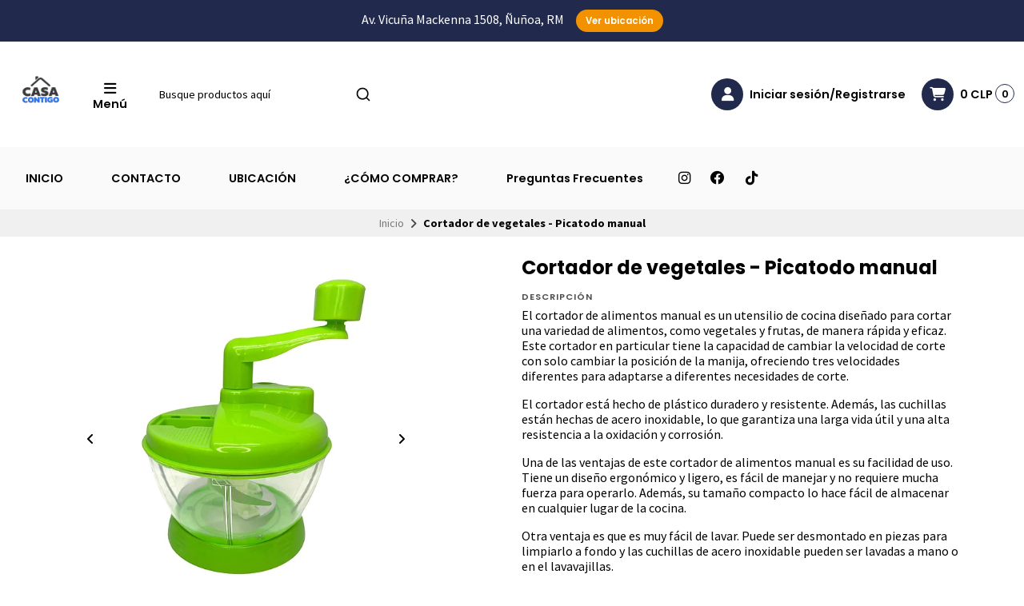

--- FILE ---
content_type: text/html; charset=utf-8
request_url: https://www.casacontigo.cl/cortador-de-vegetales-picatodo-manual
body_size: 34315
content:
<!DOCTYPE html>
<html class="no-js" lang="es-CL" xmlns="https://www.w3.org/1999/xhtml" xmlns:og="https://ogp.me/ns#" xmlns:fb="https://www.facebook.com/2008/fbml">
<head prefix="og: http://ogp.me/ns# fb: http://ogp.me/ns/fb# product: http://ogp.me/ns/product#">
  

<title>Cortador de vegetales - Picatodo manual | Casa Contigo</title>


  

  <meta http-equiv="Content-Type" content="text/html; charset=UTF-8; ie=edge">
  <meta name="description" content="El cortador de alimentos manual es un utensilio de cocina diseñado para cortar una variedad de alimentos, como vegetales y frutas, de manera rápida y eficaz. Este cortador en particular tiene la capacidad de cambiar la velocidad de corte con solo cambiar la posición de la manija, ofreciendo tres velocidades diferentes para adaptarse a diferentes ne">
  <meta name="robots" content="follow, all">

  <!-- Set the viewport width to device width for mobile -->
  <meta name="viewport" content="width=device-width, initial-scale=1.0, user-scalable=no">

  <link rel="preconnect" href="https://images.jumpseller.com">
  <link rel="preconnect" href="https://cdnx.jumpseller.com">
  <link rel="preconnect" href="https://assets.jumpseller.com">
  <link rel="preconnect" href="https://files.jumpseller.com">

  <link rel="preconnect" href="https://fonts.googleapis.com">
  <link rel="preconnect" href="https://fonts.gstatic.com" crossorigin>

  

<!-- Facebook Meta tags for Product -->
<meta property="fb:app_id" content="283643215104248">

    <meta property="og:id" content="18675602">
    <meta property="og:title" content="Cortador de vegetales - Picatodo manual">
    <meta property="og:type" content="product">
    
      
        <meta property="og:image" content="https://cdnx.jumpseller.com/casa-contigo/image/33372079/resize/1200/1200?1679751184">
      
        <meta property="og:image" content="https://cdnx.jumpseller.com/casa-contigo/image/33372080/resize/1200/1200?1679751184">
      
        <meta property="og:image" content="https://cdnx.jumpseller.com/casa-contigo/image/33413573/resize/1200/1200?1679751184">
      
    

    

    <meta property="product:is_product_shareable" content="1">

    
      <meta property="product:original_price:amount" content="12900.0">
      <meta property="product:price:amount" content="12900.0">
      
        <meta property="product:availability" content="pending">
      
    

    <meta property="product:original_price:currency" content="CLP">
    <meta property="product:price:currency" content="CLP">
  

<meta property="og:description" content="El cortador de alimentos manual es un utensilio de cocina diseñado para cortar una variedad de alimentos, como vegetales y frutas, de manera rápida y eficaz. Este cortador en particular tiene la capacidad de cambiar la velocidad de corte con solo cambiar la posición de la manija, ofreciendo tres velocidades diferentes para adaptarse a diferentes ne">
<meta property="og:url" content="https://www.casacontigo.cl/cortador-de-vegetales-picatodo-manual">
<meta property="og:site_name" content="Casa Contigo ">
<meta name="twitter:card" content="summary">


  <meta property="og:locale" content="es_CL">



  
    <link rel="alternate" hreflang="es-CL" href="https://www.casacontigo.cl/cortador-de-vegetales-picatodo-manual">
  

  <link rel="canonical" href="https://www.casacontigo.cl/cortador-de-vegetales-picatodo-manual">

  <script type="application/ld+json">
[
  {
    "@context": "http://schema.org",
    "@type": "BreadcrumbList",
    "itemListElement": [
      
        {
        "@type": "ListItem",
        "position": 1,
        "item": {
        "name": "Inicio",
        "@id": "/"
        }
        }
        ,
      
        {
        "@type": "ListItem",
        "position": 2,
        "item": {
        "name": "Cortador de vegetales - Picatodo manual"
        }
        }
        
      
    ]
  },
  {
    "@context": "http://schema.org/"
    ,
      "@type": "Product",
      "name": "Cortador de vegetales - Picatodo manual",
      "url": "https://www.casacontigo.cl/cortador-de-vegetales-picatodo-manual",
      "itemCondition": "http://schema.org/NewCondition",
      "sku": "211549",
      "image": "https://cdnx.jumpseller.com/casa-contigo/image/33372079/cortador-de-vegetales-manual.jpg?1679751184",
      "productID": "6956985211549",
      "description": "El cortador de alimentos manual es un utensilio de cocina diseñado para cortar una variedad de alimentos, como vegetales y frutas, de manera rápida y eficaz. Este cortador en particular tiene la capacidad de cambiar la velocidad de corte con solo cambiar la posición de la manija, ofreciendo tres velocidades diferentes para adaptarse a diferentes necesidades de corte.El cortador está hecho de plástico duradero y resistente. Además, las cuchillas están hechas de acero inoxidable, lo que garantiza una larga vida útil y una alta resistencia a la oxidación y corrosión.Una de las ventajas de este cortador de alimentos manual es su facilidad de uso. Tiene un diseño ergonómico y ligero, es fácil de manejar y no requiere mucha fuerza para operarlo. Además, su tamaño compacto lo hace fácil de almacenar en cualquier lugar de la cocina.Otra ventaja es que es muy fácil de lavar. Puede ser desmontado en piezas para limpiarlo a fondo y las cuchillas de acero inoxidable pueden ser lavadas a mano o en el lavavajillas.En resumen, el cortador de alimentos manual es un utensilio de cocina muy útil y práctico, especialmente para aquellos que desean cortar alimentos de manera rápida y eficiente.",
      
      
      
        "category": "3206",
      
      "offers": {
        
          "@type": "Offer",
          "itemCondition": "http://schema.org/NewCondition",
          
          "availability": "http://schema.org/InStock",
          
          
            
          
          "price": "12900.0",
        
        "priceCurrency": "CLP",
        "seller": {
          "@type": "Organization",
          "name": "Casa Contigo "
        },
        "url": "https://www.casacontigo.cl/cortador-de-vegetales-picatodo-manual",
        "shippingDetails": [
          {
          "@type": "OfferShippingDetails",
          "shippingDestination": [
          
          {
            "@type": "DefinedRegion",
            "addressCountry": "CL"
          }
          ]
          }
        ]
      }
    
  }
]
</script>


  <!-- Store Favicon -->
  
    <link rel="apple-touch-icon" type="image/x-icon" href="https://cdnx.jumpseller.com/casa-contigo/image/33621832/resize/57/57?1680269318" sizes="57x57">
    <link rel="apple-touch-icon" type="image/x-icon" href="https://cdnx.jumpseller.com/casa-contigo/image/33621832/resize/60/60?1680269318" sizes="60x60">
    <link rel="apple-touch-icon" type="image/x-icon" href="https://cdnx.jumpseller.com/casa-contigo/image/33621832/resize/72/72?1680269318" sizes="72x72">
    <link rel="apple-touch-icon" type="image/x-icon" href="https://cdnx.jumpseller.com/casa-contigo/image/33621832/resize/76/76?1680269318" sizes="76x76">
    <link rel="apple-touch-icon" type="image/x-icon" href="https://cdnx.jumpseller.com/casa-contigo/image/33621832/resize/114/114?1680269318" sizes="114x114">
    <link rel="apple-touch-icon" type="image/x-icon" href="https://cdnx.jumpseller.com/casa-contigo/image/33621832/resize/120/120?1680269318" sizes="120x120">
    <link rel="apple-touch-icon" type="image/x-icon" href="https://cdnx.jumpseller.com/casa-contigo/image/33621832/resize/144/144?1680269318" sizes="144x144">
    <link rel="apple-touch-icon" type="image/x-icon" href="https://cdnx.jumpseller.com/casa-contigo/image/33621832/resize/152/152?1680269318" sizes="152x152">

    <link rel="icon" type="image/png" href="https://cdnx.jumpseller.com/casa-contigo/image/33621832/resize/196/196?1680269318" sizes="196x196">
    <link rel="icon" type="image/png" href="https://cdnx.jumpseller.com/casa-contigo/image/33621832/resize/160/160?1680269318" sizes="160x160">
    <link rel="icon" type="image/png" href="https://cdnx.jumpseller.com/casa-contigo/image/33621832/resize/96/96?1680269318" sizes="96x96">
    <link rel="icon" type="image/png" href="https://cdnx.jumpseller.com/casa-contigo/image/33621832/resize/32/32?1680269318" sizes="32x32">
    <link rel="icon" type="image/png" href="https://cdnx.jumpseller.com/casa-contigo/image/33621832/resize/16/16?1680269318" sizes="16x16">

  <meta name="msapplication-TileColor" content="#95b200">
  <meta name="theme-color" content="#ffffff">



  <!-- Bootstrap CSS -->
  <link rel="stylesheet" href="https://cdnjs.cloudflare.com/ajax/libs/bootstrap/5.1.3/css/bootstrap.min.css" integrity="sha384-1BmE4kWBq78iYhFldvKuhfTAU6auU8tT94WrHftjDbrCEXSU1oBoqyl2QvZ6jIW3" crossorigin="anonymous" >

  
  <script src="https://cdnjs.cloudflare.com/ajax/libs/Swiper/8.0.7/swiper-bundle.min.js" integrity="sha384-9UAjEH/hWCBrpIvGlIa3Y1bFwXvceFtZIB4kEuw8dPhXHwqADmYvC1FQcyKHMVGw" crossorigin="anonymous" ></script>
  <link rel="stylesheet" href="https://cdnjs.cloudflare.com/ajax/libs/Swiper/8.0.7/swiper-bundle.min.css" integrity="sha384-PkFv3YEXftf+kllyTcVl8cCpexHu47ERzAsXp+iZ4SIAnJKl6fZh0rdtTO7YBEHb" crossorigin="anonymous" >
  

  
  <link rel="stylesheet" href="https://cdnjs.cloudflare.com/ajax/libs/toastr.js/2.1.3/toastr.min.css" integrity="sha384-YzEqZ2pBV0i9OmlTyoz75PqwTR8If8GsXBv7HLQclEVqIC3VxIt98/U94ES6CJTR" crossorigin="anonymous" >
  

  <!-- CSS Files -->
  <link rel="stylesheet" href="https://assets.jumpseller.com/store/casa-contigo/themes/728595/color_pickers.min.css?1768336332">
  <link rel="stylesheet" href="https://assets.jumpseller.com/store/casa-contigo/themes/728595/app.min.css?1768336332">

  
  <link rel="stylesheet" href="https://assets.jumpseller.com/store/casa-contigo/themes/728595/styles_components.min.css?1768336332">
  

  <!-- Font Awesome Icon Library -->
  <link rel="stylesheet" href="https://cdnjs.cloudflare.com/ajax/libs/font-awesome/6.4.2/css/all.min.css" integrity="sha384-blOohCVdhjmtROpu8+CfTnUWham9nkX7P7OZQMst+RUnhtoY/9qemFAkIKOYxDI3" crossorigin="anonymous" >

  <!-- jQuery -->
  <script src="https://cdnjs.cloudflare.com/ajax/libs/jquery/3.5.1/jquery.min.js" integrity="sha384-ZvpUoO/+PpLXR1lu4jmpXWu80pZlYUAfxl5NsBMWOEPSjUn/6Z/hRTt8+pR6L4N2" crossorigin="anonymous" ></script>
  <script src="//assets.jumpseller.com/public/jquery-sticky/1.0.2/jquery.sticky.min.js"></script>
  
  <!-- Autocomplete search -->
  <script src="https://cdn.jsdelivr.net/npm/@algolia/autocomplete-js@1.16.0/dist/umd/index.production.min.js" integrity="sha384-fZZuusWZz3FhxzgaN0ZQmDKF5cZW+HP+L8BHTjUi16SY5rRdPc75fmH2rB0Y5Xlz" crossorigin="anonymous" ></script>
  <script src="//assets.jumpseller.com/public/autocomplete/jumpseller-autocomplete@1.0.0.min.js" data-suggest-categories="false" defer></script>
  

  
<script>
  // Listener for swatch clicks when product block swatches are enabled
  function updateCarouselFromSwatch(target) {
    const value = $(target).val();
    const block = $(target).closest('.product-block');
    const carousel = block.find('.product-block__slider');
    const variant = carousel.find(`.product-block__slide[data-color-option-value="${value}"]`);
    const swiper = carousel.get(0)?.swiper;

    if (swiper == null) return;

    // When we click on the same swatch option, do nothing.
    // When there is no principal image, show the fallback product image.
    if (variant.length == 0) {
      carousel.get(0).swiper.slideTo(0);
    } else {
      carousel.get(0).swiper.slideTo(variant.first().index());
    }
  }
</script>


  <script src="https://assets.jumpseller.com/store/casa-contigo/themes/728595/theme.min.js?1768336332" defer></script>
  <script src="https://assets.jumpseller.com/store/casa-contigo/themes/728595/common.min.js?1768336332" defer></script>

  
<meta name="csrf-param" content="authenticity_token" />
<meta name="csrf-token" content="-TuI4CSrQzd_ArcCsA60X5wWetgdXk9nz2Oa2r_OgZaGDmzUG3p0IIskA9_dmK6ODeLb2wDEvQUlFqGZpgkJCQ" />




  <script async src="https://www.googletagmanager.com/gtag/js?id=G-C9S51X7P9R"></script>


  <!-- Google Tag Manager -->
    <script>(function(w,d,s,l,i){w[l]=w[l]||[];w[l].push({'gtm.start':
    new Date().getTime(),event:'gtm.js'});var f=d.getElementsByTagName(s)[0],
    j=d.createElement(s),dl=l!='dataLayer'?'&l='+l:'';j.async=true;j.src=
    'https://www.googletagmanager.com/gtm.js?id='+i+dl;f.parentNode.insertBefore(j,f);
    })(window,document,'script','dataLayer', "GTM-KMZ8XG6X");</script>
    <!-- End Google Tag Manager -->


  <script async src="https://www.googletagmanager.com/gtag/js?id=AW-10880079196"></script>


<script>
  window.dataLayer = window.dataLayer || [];

  function gtag() {
    dataLayer.push(arguments);
  }

  gtag('js', new Date());

  // custom dimensions (for OKRs metrics)
  let custom_dimension_params = { custom_map: {} };
  
  custom_dimension_params['custom_map']['dimension1'] = 'theme';
  custom_dimension_params['theme'] = "grocery";
  
  

  // Send events to Jumpseller GA Account
  // gtag('config', 'G-JBWEC7QQTS', Object.assign({}, { 'allow_enhanced_conversions': true }, custom_dimension_params));

  // Send events to Store Owner GA Account
  
  gtag('config', 'G-C9S51X7P9R');
  
  
  gtag('config', 'GTM-KMZ8XG6X');
  
  
  gtag('config', 'AW-10880079196', { 'allow_enhanced_conversions': true });
  

  

  let order_items = null;

  
  // view_item - a user follows a link that goes directly to a product page
  gtag('event', 'view_item', {
    currency: "CLP",
    items: [{
      item_id: "211549",
      item_name: "Cortador de vegetales - Picatodo manual",
      discount: "0.0",
      item_brand: "",
      price: "12900.0",
      currency: "CLP"
    }],
    value: "12900.0",
  });

  

  
</script>








<script>
  // Pixel code

  // dont send fb events if page is rendered inside an iframe (like admin theme preview)
  if(window.self === window.top) {
    !function(f,b,e,v,n,t,s){if(f.fbq)return;n=f.fbq=function(){n.callMethod?
    n.callMethod.apply(n,arguments):n.queue.push(arguments)};if(!f._fbq)f._fbq=n;
    n.push=n;n.loaded=!0;n.version='2.0';n.agent='pljumpseller';n.queue=[];t=b.createElement(e);t.async=!0;
    t.src=v;s=b.getElementsByTagName(e)[0];s.parentNode.insertBefore(t,s)}(window,
    document,'script','https://connect.facebook.net/' + getNavigatorLocale() + '/fbevents.js');

    var data = {};

    data.currency = 'CLP';
    data.total = '0.0';
    data.products_count = '0';

    

    data.content_ids = [18675602];
    data.contents = [{"id":18675602,"quantity":1,"item_price":12900.0,"item_discount":0.0}];
    data.single_value = 12900.0;

    // Line to enable Manual Only mode.
    fbq('set', 'autoConfig', false, '1070486047386060');

    // FB Pixel Advanced Matching
    
    
    var advancedCustomerData = {
      'em' : '',
      'fn' : '',
      'ln' : '',
      'ph' : '',
      'ct' : '',
      'zp' : '',
      'country' : ''
    };

    var missingCustomerData = Object.values(advancedCustomerData).some(function(value) { return value.length == 0 });

    if(missingCustomerData) {
      fbq('init', '1070486047386060');
    } else {
      fbq('init', '1070486047386060', advancedCustomerData);
    }

    // PageView - build audience views (default FB Pixel behaviour)
    fbq('track', 'PageView');

    // AddToCart - released on page load after a product was added to cart
    

    // track conversion events, ordered by importance (not in this doc)
    // https://developers.facebook.com/docs/facebook-pixel/api-reference%23events

    
      // ViewContent - When a key page is viewed such as a product page
      
        fbq('track', 'ViewContent', {
          source: 'Jumpseller',
          value: data.single_value,
          currency: data.currency,
          content_name: document.title,
          content_type: 'product',
          content_ids: data.content_ids,
          contents: data.contents,
          referrer: document.referrer,
          userAgent: navigator.userAgent,
          language: navigator.language
        });
      

    

    function getNavigatorLocale(){
      return navigator.language.replace(/-/g,'_')
    }
  }
</script>





<script src="https://files.jumpseller.com/javascripts/dist/jumpseller-2.0.0.js" defer="defer"></script></head>
<body class="theme-style--rounded">
  
<script type="text/javascript" src="https://smartarget.online/loader.js?u=2e2dc5687b142b5a532b95d76751b7cafab6392d"></script>


  <!-- Do NOT place any code here, between the Header and the Main container elements -->
  
  <div class="main-container">
    <div id="top_components"><div id="component-5552090" class="theme-component show"><style>
  body {
    --header-background: #FFFFFF;
    --header-background-contrast: #020202;
    --header-color-icon-background: #212A4C;
    --header-color-icon-background-contrast: #FFFFFF;
    --header-logo-mobile-height: 100px;
    --header-logo-height: 100px;
  }
</style>


<header class="header header--bordered" data-js-component="5552090">
  
    
  
    
      <div class="text-center info-slider" data-js-component="5552091">
        <style>
          #component-5552090 {
            --informative-slider-color-background: #212A4C;
            --informative-slider-color-background-contrast: #FFFFFF;
            --informative-slider-button-color-background: #F39200;
            --informative-slider-button-color-background-contrast: #FFFFFF;
          }
        </style>
        <swiper-slider class="swiper info-slider__carousel" sw-layout="one" sw-autoplay="true" sw-speed="3000">
          <div class="swiper-wrapper">
            
              <div class="info-slider__block swiper-slide" data-js-component="5552092">
  <div class="info-slider__content">
    <div class="info-slider__text" data-js-option="text" data-js-component="5552092">Av. Vicuña Mackenna 1508, Ñuñoa, RM <a href="/ubicacion" class="button button--standard button--small button--secondary button--reversed info-slider__button" title="Ver ubicación" target="_blank" data-js-option="link_text" data-js-component="5552092">Ver ubicación</a></div>
  </div>
</div>

            
              <div class="info-slider__block swiper-slide" data-js-component="5943325">
  <div class="info-slider__content">
    <div class="info-slider__text" data-js-option="text" data-js-component="5943325">Horario de Atención al Cliente:🕘 Lunes a Jueves: 09:00 hs - 19:00 hs | Viernes: 10:00 hs - 18:00 hs. | Sábado: 10:00 hs - 16:00 hs.</div>
  </div>
</div>

            
              <div class="info-slider__block swiper-slide" data-js-component="5943326">
  <div class="info-slider__content">
    <div class="info-slider__text" data-js-option="text" data-js-component="5943326">Av. Vicuña Mackenna 1508, Ñuñoa, RM <a href="/ubicacion" class="button button--standard button--small button--secondary button--reversed info-slider__button" title="Ver ubicación" target="_blank" data-js-option="link_text" data-js-component="5943326">Ver ubicación</a></div>
  </div>
</div>

            
              <div class="info-slider__block swiper-slide" data-js-component="5943327">
  <div class="info-slider__content">
    <div class="info-slider__text" data-js-option="text" data-js-component="5943327">Horario de Atención al Cliente:🕘 Lunes a Jueves: 09:00 hs - 19:00 hs | Viernes: 10:00 hs - 19:00 hs. | Sábado: 10:00 hs - 16:00 hs.</div>
  </div>
</div>

            
              <div class="info-slider__block swiper-slide" data-js-component="6615165">
  <div class="info-slider__content">
    <div class="info-slider__text" data-js-option="text" data-js-component="6615165">Liquidación de temporada </div>
  </div>
</div>

            
              <div class="info-slider__block swiper-slide" data-js-component="5943328">
  <div class="info-slider__content">
    <div class="info-slider__text" data-js-option="text" data-js-component="5943328">Av. Vicuña Mackenna 1508, Ñuñoa, RM <a href="/ubicacion" class="button button--standard button--small button--secondary button--reversed info-slider__button" title="Ver ubicación" target="_blank" data-js-option="link_text" data-js-component="5943328">Ver ubicación</a></div>
  </div>
</div>

            
              <div class="info-slider__block swiper-slide" data-js-component="6615733">
  <div class="info-slider__content">
    <div class="info-slider__text" data-js-option="text" data-js-component="6615733"></div>
  </div>
</div>

            
              <div class="info-slider__block swiper-slide" data-js-component="6642895">
  <div class="info-slider__content">
    <div class="info-slider__text" data-js-option="text" data-js-component="6642895"></div>
  </div>
</div>

            
              <div class="info-slider__block swiper-slide" data-js-component="6642896">
  <div class="info-slider__content">
    <div class="info-slider__text" data-js-option="text" data-js-component="6642896"> <a href="/productos-de-pisos-y-revestimientos/perfil-divisor-de-ambientes" class="button button--standard button--small button--secondary button--reversed info-slider__button" title="Informative slide text" data-js-option="link_text" data-js-component="6642896">Informative slide text</a></div>
  </div>
</div>

            
              <div class="info-slider__block swiper-slide" data-js-component="6643039">
  <div class="info-slider__content">
    <div class="info-slider__text" data-js-option="text" data-js-component="6643039">aluminio&nbsp;</div>
  </div>
</div>

            
              <div class="info-slider__block swiper-slide" data-js-component="6643040">
  <div class="info-slider__content">
    <div class="info-slider__text" data-js-option="text" data-js-component="6643040"></div>
  </div>
</div>

            
              <div class="info-slider__block swiper-slide" data-js-component="26064660">
  <div class="info-slider__content">
    <div class="info-slider__text" data-js-option="text" data-js-component="26064660">Av. Vicuña Mackenna 1508, Ñuñoa, RM <a href="/ubicacion" class="button button--standard button--small button--secondary button--reversed info-slider__button" title="Ver ubicación" target="_blank" data-js-option="link_text" data-js-component="26064660">Ver ubicación</a></div>
  </div>
</div>

            
          </div>
        </swiper-slider>
      </div>
    
  


  

  <div class="container-fluid header-container">
    <div class="row align-items-center header-container__row">
      <!-- Nav Left -->
      <div class="col-3 col-lg-auto header-container__column order-lg-2">
        <ul class="d-flex justify-content-start header-toolbar">
          
            <!-- Menu -->
            <li class="header-toolbar__item">
              <button type="button" class="button header-toolbar__link" data-bs-toggle="offcanvas" data-bs-target="#sidebar-nav" aria-controls="sidebar-nav">
                <span class="trsn header-toolbar__icon"><i class="fas fa-bars fa-fw"></i></span>
                <span class="header-toolbar__text">Menú </span>
              </button>
            </li>
          
          
            <!-- Search -->
            <li class="header-toolbar__item d-inline-block d-lg-none">
              <button type="button" class="button header-toolbar__link toggle-search">
                <span class="trsn header-toolbar__icon"><i class="fas fa-search fa-fw"></i></span>
                <span class="header-toolbar__text">Buscar</span>
              </button>
            </li>
          
        </ul>
      </div>

      <!-- Brand -->
      <div class="col-6 col-lg-auto text-center text-lg-start header-container__column order-lg-1">
        <a href="https://www.casacontigo.cl" class="header-container__brand" title="Ir a la pagina principal">
          
            <picture class="header-container__picture">
              <source media="screen and (max-width: 575px)" srcset="https://assets.jumpseller.com/store/casa-contigo/themes/728595/settings/99d7a56c363e9279b2ef/Dise%C3%B1o%20sin%20t%C3%ADtulo.svg?1767200256">
              <source media="screen and (min-width: 576px)" srcset="https://assets.jumpseller.com/store/casa-contigo/themes/728595/settings/0ab9019ba6f5da5688fe/Dise%C3%B1o%20sin%20t%C3%ADtulo.svg?1767200240">
              <img src="https://assets.jumpseller.com/store/casa-contigo/themes/728595/settings/0ab9019ba6f5da5688fe/Dise%C3%B1o%20sin%20t%C3%ADtulo.svg?1767200240" alt="Casa Contigo " class="header-container__logo" width="auto" height="100" loading="eager">
            </picture>
          
        </a>
      </div>

      
        <!-- Desktop Search -->
        <div class="col-lg-3 order-lg-3 d-none d-lg-block header-container__column">
          <div class="jumpseller-autocomplete" data-panel="popover mt-1 small-search-position-fix " data-input-wrapper-prefix="d-flex">
            <form id="search_mini_form" action="/search" class="header-form trsn">
              <input type="text" class="text header-container__input" name="q" value="" placeholder="Busque productos aquí">
              <button type="submit" class="button header-container__submit"><i class="fas fa-search"></i></button>
            </form>
          </div>
        </div>
      

      <!-- Nav Right -->
      <div class="col-3 col-lg header-container__column order-lg-4">
        <ul class="d-flex justify-content-end header-toolbar">
          

          

          
            
              <!-- Customer -->
              <li class="header-toolbar__item">
                <button type="button" class="button header-toolbar__link" data-bs-toggle="offcanvas" data-bs-target="#sidebar-login" aria-controls="sidebar-login">
                  <span class="trsn header-toolbar__icon header-toolbar__icon--boxed header-toolbar__icon--standard"><i class="fas fa-user fa-fw"></i></span>
                  <span class="header-toolbar__text">Iniciar sesión/Registrarse</span>
                </button>
              </li>
            
          

          
            <!-- Cart -->
            <li class="header-toolbar__item">
              <div class="dropdown">
                <button type="button" class="button header-toolbar__link" id="dropdown-cart" data-bs-toggle="dropdown" aria-expanded="false">
                  <span class="trsn header-toolbar__icon header-toolbar__icon--boxed header-toolbar__icon--standard"><i class="fas fa-cart-shopping fa-fw"></i></span>
                  <span class="header-toolbar__text header-toolbar__text--total">0 CLP</span>
                  <span class="header-toolbar__counter">0</span>
                </button>

                <ul class="dropdown-menu cart-dropdown" aria-labelledby="dropdown-cart">
                  <li class="cart-dropdown__title">Resumen del pedido</li>

                  <li class="cart-dropdown__empty">Tu carro está vacío.</li>

                  <!-- Totals -->
                  <li class="cart-dropdown__summary" style="display:none;">
                    <!-- Subtotals -->
                    <div class="cart-dropdown__total">
                      <div class="cart-dropdown__value">Subtotal</div>
                      <div class="cart-dropdown__value cart-dropdown__value--number cart-dropdown__value--subtotal">0 CLP</div>
                    </div>

                    <!-- Shipping -->
                    <div class="cart-dropdown__total" style="display:none;">
                      <div class="cart-dropdown__value">Envío</div>
                      <div class="cart-dropdown__value cart-dropdown__value--number cart-dropdown__value--shipping">0 CLP</div>
                    </div>

                    <!-- Discounts -->
                    <div class="cart-dropdown__total">
                      <div class="cart-dropdown__value">Descuentos</div>
                      <div class="cart-dropdown__value cart-dropdown__value--number cart-dropdown__value--discounts">0 CLP</div>
                    </div>

                    <!-- Total -->
                    <div class="cart-dropdown__total">
                      <div class="cart-dropdown__value"><strong>Total</strong></div>
                      <div class="cart-dropdown__value cart-dropdown__value--number cart-dropdown__value--total">0 CLP</div>
                    </div>

                    <div class="cart-dropdown__shipping-text">El envío y los impuestos se calcularán al finalizar la compra.</div>

                    <div class="text-center cart-dropdown__actions">
                      <a href="https://www.casacontigo.cl/v2/checkout/information/" class="button button--main button--standard button--main button--full button--upp cart-dropdown__button" title="Ir a la Caja">Ir a la Caja</a>
                      <a href="/cart" class="cart-dropdown__link" title="Ver carrito">Ver carrito</a>
                    </div>
                  </li>
                </ul>
              </div>
            </li>
          
        </ul>
      </div>
    </div>
    <!-- end .header-container__row -->
  </div>
  <!-- end .header-container__container -->

  
    <style>
  #component-5552090 {
    --header-navbar-color-background: #FAFAFA;
    --header-navbar-color-background-contrast: #020202;
    --header-navbar-color-background-inverse: #FFFFFF;
    --header-navbar-menu-1-color-background: #212A4C;
    --header-navbar-menu-1-color-background-contrast: #FFFFFF;
    --header-navbar-menu-1-color-background-inverse: #020202;
  }
</style>






<div class="container-fluid d-none d-lg-block header-navbar header-navbar--scroll" data-js-component="5552093">
  <div class="row align-items-center">
    <div class="col">
      <ul class="d-flex justify-content-start header-navbar__list">
        

        
        
        <li class="header-navbar__item">
          
          <a  href="/"  class="button header-navbar__link header-navbar__link--standard header-navbar__link--secondary" title="Ir a INICIO">INICIO</a>
          
        </li>
        
        <li class="header-navbar__item">
          
          <a  href="/contact"  class="button header-navbar__link header-navbar__link--standard header-navbar__link--secondary" title="Ir a CONTACTO">CONTACTO</a>
          
        </li>
        
        <li class="header-navbar__item">
          
          <a  href="/ubicacion"  class="button header-navbar__link header-navbar__link--standard header-navbar__link--secondary" title="Ir a UBICACIÓN">UBICACIÓN</a>
          
        </li>
        
        <li class="header-navbar__item">
          
          <a  href="/guia-de-compra"  class="button header-navbar__link header-navbar__link--standard header-navbar__link--secondary" title="Ir a ¿CÓMO COMPRAR?">¿CÓMO COMPRAR?</a>
          
        </li>
        
        <li class="header-navbar__item">
          
          <a  href="/preguntas-frecuentes"  class="button header-navbar__link header-navbar__link--standard header-navbar__link--secondary" title="Ir a Preguntas Frecuentes">Preguntas Frecuentes</a>
          
        </li>
        
        

        
        
        <li class="header-navbar__item header-navbar__item--social d-none d-xl-block">
          <a href="https://www.instagram.com/casacontigo.cl" class="header-navbar__link header-navbar__link--social" title="síguenos en Instagram" target="_blank"><i class="fab fa-instagram fa-fw"></i></a>
        </li>
        
        
        <li class="header-navbar__item header-navbar__item--social d-none d-xl-block">
          <a href="https://www.facebook.com/profile.php?id=61560633908033" class="header-navbar__link header-navbar__link--social" title="síguenos en Facebook" target="_blank"><i class="fab fa-facebook fa-fw"></i></a>
        </li>
        
        
        
        
        <li class="header-navbar__item header-navbar__item--social d-none d-xl-block">
          <a href="https://www.tiktok.com/@casacontigo.cl" class="header-navbar__link header-navbar__link--social" title="síguenos en Tiktok" target="_blank"><i class="fab fa-tiktok fa-fw"></i></a>
        </li>
        
        
        
      </ul>
    </div>
  </div>
</div>
<!-- end .header-navbar -->


  

  
    <!-- Header Search -->
<div class="jumpseller-autocomplete d-lg-none" data-form="container header-search__container trsn" data-panel="popover big-search-position-fix">
  <form id="search_mini_form_mobile" action="/search" class="header-search trsn">
    <div class="row header-search__content">
      <div class="col header-search__wrapper">
        <input type="text" class="text header-search__input" name="q" value="" placeholder="Busque productos aquí">
        <button type="submit" class="button button--standard header-search__submit"><i class="fas fa-search"></i></button>
      </div>
    </div>
  </form>
</div>
<!-- end .header-search -->

  
</header>

  
    <!-- Sidebar Nav -->
    <div class="offcanvas offcanvas-start sidebar sidebar-color-text sidebar-color-background " tabindex="-1" id="sidebar-nav" aria-labelledby="sidebar-nav-title" data-js-component="5552094">
  <div class="offcanvas-header sidebar-header">
    
      <span class="sidebar-header__title sidebar-header__title--nav">Casa Contigo </span>
    
    <button type="button" class="button button--standard sidebar-header__close" data-bs-dismiss="offcanvas" aria-label="Cerrar"><i class="fas fa-times fa-fw"></i></button>
  </div>

  <div class="offcanvas-body sidebar-body">
    

    
    <ul class="sidebar-accordion">
      
      <li class="sidebar-accordion__item">
        
          <a class="sidebar-accordion__link sidebar-accordion__link--has-content collapsed" data-bs-toggle="collapse" href="#sidebar-accordion-item-5906194" role="button" aria-expanded="false" aria-controls="sidebar-accordion-item-5906194">CORTINAS ROLLER <i class="fas fa-angle-down fa-fw trsn sidebar-accordion__angle"></i></a>

          <div class="collapse sidebar-accordion__content" id="sidebar-accordion-item-5906194">
            <ul class="sidebar-accordion__menu">
              
              <li>
                
                  <a class="sidebar-accordion__sublink" data-bs-toggle="collapse" href="#sidebar-accordion-item-7491496" role="button" aria-expanded="false" aria-controls="sidebar-accordion-item-7491496">Roller Zebra <i class="fas fa-angle-down fa-fw trsn sidebar-accordion__angle"></i></a>

                  <div class="collapse sidebar-accordion__subcontent" id="sidebar-accordion-item-7491496">
                    <ul class="sidebar-accordion__menu sidebar-accordion__menu--inner">
                      
                        <li>
                          <a href="/200cm" class="sidebar-accordion__sublink sidebar-accordion__sublink--inner" title="Ir a ―200cm">―200cm</a>
                        </li>
                      
                        <li>
                          <a href="/240cm" class="sidebar-accordion__sublink sidebar-accordion__sublink--inner" title="Ir a ―240cm">―240cm</a>
                        </li>
                      

                      <li>
                        <a href="/roller-duo" class="sidebar-accordion__sublink sidebar-accordion__sublink--inner" title="Ver todo Roller Zebra">Ver todo</a>
                      </li>
                    </ul>
                  </div>
                
              </li>
              
              <li>
                
                  <a href="/cortinas/cortina-roller-duo-premium-240cm-de-alto" class="sidebar-accordion__sublink" title="Ir a CORTINA ROLLER DUO PREMIUM 240CM DE ALTO">CORTINA ROLLER DUO PREMIUM 240CM DE ALTO</a>
                
              </li>
              
              <li>
                
                  <a class="sidebar-accordion__sublink" data-bs-toggle="collapse" href="#sidebar-accordion-item-7491499" role="button" aria-expanded="false" aria-controls="sidebar-accordion-item-7491499">Blackout <i class="fas fa-angle-down fa-fw trsn sidebar-accordion__angle"></i></a>

                  <div class="collapse sidebar-accordion__subcontent" id="sidebar-accordion-item-7491499">
                    <ul class="sidebar-accordion__menu sidebar-accordion__menu--inner">
                      
                        <li>
                          <a href="/180cm-1" class="sidebar-accordion__sublink sidebar-accordion__sublink--inner" title="Ir a ―Blackout liso 180cm alto">―Blackout liso 180cm alto</a>
                        </li>
                      
                        <li>
                          <a href="/volgen-190cm-y-250cm-altura" class="sidebar-accordion__sublink sidebar-accordion__sublink--inner" title="Ir a Volgen 190cm y 250cm altura">Volgen 190cm y 250cm altura</a>
                        </li>
                      
                        <li>
                          <a href="/black-out/texturizada-200cm-alto" class="sidebar-accordion__sublink sidebar-accordion__sublink--inner" title="Ir a Blackout tela texturizada 200cm Alto">Blackout tela texturizada 200cm Alto</a>
                        </li>
                      

                      <li>
                        <a href="/black-out" class="sidebar-accordion__sublink sidebar-accordion__sublink--inner" title="Ver todo Blackout">Ver todo</a>
                      </li>
                    </ul>
                  </div>
                
              </li>
              
              <li>
                
                  <a class="sidebar-accordion__sublink" data-bs-toggle="collapse" href="#sidebar-accordion-item-7491503" role="button" aria-expanded="false" aria-controls="sidebar-accordion-item-7491503">Sun screen <i class="fas fa-angle-down fa-fw trsn sidebar-accordion__angle"></i></a>

                  <div class="collapse sidebar-accordion__subcontent" id="sidebar-accordion-item-7491503">
                    <ul class="sidebar-accordion__menu sidebar-accordion__menu--inner">
                      
                        <li>
                          <a href="/sun-screen/190cm-alto" class="sidebar-accordion__sublink sidebar-accordion__sublink--inner" title="Ir a ―Volgen 190cm altura">―Volgen 190cm altura</a>
                        </li>
                      
                        <li>
                          <a href="/sun-screen/250cm-alto" class="sidebar-accordion__sublink sidebar-accordion__sublink--inner" title="Ir a ―Volgen 250cm altura">―Volgen 250cm altura</a>
                        </li>
                      
                        <li>
                          <a href="/sun-screen/screen-3" class="sidebar-accordion__sublink sidebar-accordion__sublink--inner" title="Ir a Screen 3% 240cm">Screen 3% 240cm</a>
                        </li>
                      

                      <li>
                        <a href="/sun-screen" class="sidebar-accordion__sublink sidebar-accordion__sublink--inner" title="Ver todo Sun screen">Ver todo</a>
                      </li>
                    </ul>
                  </div>
                
              </li>
              
              <li>
                
                  <a href="/cortinas/duo-ross-200cm-altura" class="sidebar-accordion__sublink" title="Ir a Duo Ross 200cm altura">Duo Ross 200cm altura</a>
                
              </li>
              
              <li>
                
                  <a href="/zebra-texturizado-200cm-altura" class="sidebar-accordion__sublink" title="Ir a Duo Texturizado 200cm altura">Duo Texturizado 200cm altura</a>
                
              </li>
              
              <li>
                
                  <a class="sidebar-accordion__sublink" data-bs-toggle="collapse" href="#sidebar-accordion-item-5906200" role="button" aria-expanded="false" aria-controls="sidebar-accordion-item-5906200">Roller Duo Lino <i class="fas fa-angle-down fa-fw trsn sidebar-accordion__angle"></i></a>

                  <div class="collapse sidebar-accordion__subcontent" id="sidebar-accordion-item-5906200">
                    <ul class="sidebar-accordion__menu sidebar-accordion__menu--inner">
                      
                        <li>
                          <a href="/cortinas/roller-duo-lino/lino-normal-240cm-alto" class="sidebar-accordion__sublink sidebar-accordion__sublink--inner" title="Ir a ―Lino Beige 240cm alto">―Lino Beige 240cm alto</a>
                        </li>
                      
                        <li>
                          <a href="/cortinas/roller-duo-lino/lino-blanco-200cm-altura" class="sidebar-accordion__sublink sidebar-accordion__sublink--inner" title="Ir a ―Lino Blanco 200cm altura">―Lino Blanco 200cm altura</a>
                        </li>
                      

                      <li>
                        <a href="/cortinas/roller-duo-lino" class="sidebar-accordion__sublink sidebar-accordion__sublink--inner" title="Ver todo Roller Duo Lino">Ver todo</a>
                      </li>
                    </ul>
                  </div>
                
              </li>
              
              <li>
                
                  <a class="sidebar-accordion__sublink" data-bs-toggle="collapse" href="#sidebar-accordion-item-5906203" role="button" aria-expanded="false" aria-controls="sidebar-accordion-item-5906203">Roller Blackout (Oscuridad Total) <i class="fas fa-angle-down fa-fw trsn sidebar-accordion__angle"></i></a>

                  <div class="collapse sidebar-accordion__subcontent" id="sidebar-accordion-item-5906203">
                    <ul class="sidebar-accordion__menu sidebar-accordion__menu--inner">
                      
                        <li>
                          <a href="/180cm-1" class="sidebar-accordion__sublink sidebar-accordion__sublink--inner" title="Ir a ―Blackout liso 200cm alto">―Blackout liso 200cm alto</a>
                        </li>
                      
                        <li>
                          <a href="/black-out/texturizada-200cm-alto" class="sidebar-accordion__sublink sidebar-accordion__sublink--inner" title="Ir a ―Blackout tela texturizada 200cm alto">―Blackout tela texturizada 200cm alto</a>
                        </li>
                      
                        <li>
                          <a href="/volgen-190cm-y-250cm-altura" class="sidebar-accordion__sublink sidebar-accordion__sublink--inner" title="Ir a ―Volgen 190cm y 250cm altura">―Volgen 190cm y 250cm altura</a>
                        </li>
                      

                      <li>
                        <a href="/black-out" class="sidebar-accordion__sublink sidebar-accordion__sublink--inner" title="Ver todo Roller Blackout (Oscuridad Total)">Ver todo</a>
                      </li>
                    </ul>
                  </div>
                
              </li>
              
              <li>
                
                  <a class="sidebar-accordion__sublink" data-bs-toggle="collapse" href="#sidebar-accordion-item-5906207" role="button" aria-expanded="false" aria-controls="sidebar-accordion-item-5906207">Roller Sunscreen (Tela Traslúcida) <i class="fas fa-angle-down fa-fw trsn sidebar-accordion__angle"></i></a>

                  <div class="collapse sidebar-accordion__subcontent" id="sidebar-accordion-item-5906207">
                    <ul class="sidebar-accordion__menu sidebar-accordion__menu--inner">
                      
                        <li>
                          <a href="/sun-screen/190cm-alto" class="sidebar-accordion__sublink sidebar-accordion__sublink--inner" title="Ir a ―(190cm altura)">―(190cm altura)</a>
                        </li>
                      
                        <li>
                          <a href="/sun-screen/250cm-alto" class="sidebar-accordion__sublink sidebar-accordion__sublink--inner" title="Ir a ―(250cm altura)">―(250cm altura)</a>
                        </li>
                      

                      <li>
                        <a href="/cortinas/persianas-plisadas/sun-out" class="sidebar-accordion__sublink sidebar-accordion__sublink--inner" title="Ver todo Roller Sunscreen (Tela Traslúcida)">Ver todo</a>
                      </li>
                    </ul>
                  </div>
                
              </li>
              
              <li>
                
                  <a class="sidebar-accordion__sublink" data-bs-toggle="collapse" href="#sidebar-accordion-item-5906210" role="button" aria-expanded="false" aria-controls="sidebar-accordion-item-5906210">Persianas Plisadas 50% OFF <i class="fas fa-angle-down fa-fw trsn sidebar-accordion__angle"></i></a>

                  <div class="collapse sidebar-accordion__subcontent" id="sidebar-accordion-item-5906210">
                    <ul class="sidebar-accordion__menu sidebar-accordion__menu--inner">
                      
                        <li>
                          <a href="/cortinas/persianas-plisadas/sun-out" class="sidebar-accordion__sublink sidebar-accordion__sublink--inner" title="Ir a ―Sunout 50% OFF">―Sunout 50% OFF</a>
                        </li>
                      
                        <li>
                          <a href="/cortinas/persianas-plisadas/black-out" class="sidebar-accordion__sublink sidebar-accordion__sublink--inner" title="Ir a ―Blackout 50% OFF">―Blackout 50% OFF</a>
                        </li>
                      

                      <li>
                        <a href="/cortinas/persianas-plisadas" class="sidebar-accordion__sublink sidebar-accordion__sublink--inner" title="Ver todo Persianas Plisadas 50% OFF">Ver todo</a>
                      </li>
                    </ul>
                  </div>
                
              </li>
              
              <li>
                
                  <a href="/roller-dual-black-out-sun-screen" class="sidebar-accordion__sublink" title="Ir a Roller Dual (Black Out + Traslúcida))">Roller Dual (Black Out + Traslúcida))</a>
                
              </li>
              
              <li>
                
                  <a href="/bambu" class="sidebar-accordion__sublink" title="Ir a Cortinas Roller Bambu">Cortinas Roller Bambu</a>
                
              </li>
              
              <li>
                
                  <a href="/cortinas/motores-y-accesorios-de-cortinas" class="sidebar-accordion__sublink" title="Ir a Motores y accesorios de cortinas">Motores y accesorios de cortinas</a>
                
              </li>
              
              <li>
                
                  <a href="/roller-dual-black-out-sun-screen" class="sidebar-accordion__sublink" title="Ir a Roller Dual (Black Out + Sun Screen)">Roller Dual (Black Out + Sun Screen)</a>
                
              </li>
              
              <li>
                
                  <a class="sidebar-accordion__sublink" data-bs-toggle="collapse" href="#sidebar-accordion-item-7491508" role="button" aria-expanded="false" aria-controls="sidebar-accordion-item-7491508">Roller Duo Lino <i class="fas fa-angle-down fa-fw trsn sidebar-accordion__angle"></i></a>

                  <div class="collapse sidebar-accordion__subcontent" id="sidebar-accordion-item-7491508">
                    <ul class="sidebar-accordion__menu sidebar-accordion__menu--inner">
                      
                        <li>
                          <a href="/cortinas/roller-duo-lino/lino-normal-240cm-alto" class="sidebar-accordion__sublink sidebar-accordion__sublink--inner" title="Ir a ― Lino Beige 240cm alto">― Lino Beige 240cm alto</a>
                        </li>
                      
                        <li>
                          <a href="/cortinas/roller-duo-lino/lino-premium-240cm-altura" class="sidebar-accordion__sublink sidebar-accordion__sublink--inner" title="Ir a ― Lino Premium 240cm altura">― Lino Premium 240cm altura</a>
                        </li>
                      
                        <li>
                          <a href="/cortinas/roller-duo-lino/lino-blanco-200cm-altura" class="sidebar-accordion__sublink sidebar-accordion__sublink--inner" title="Ir a ―Lino Blanco 200cm altura">―Lino Blanco 200cm altura</a>
                        </li>
                      

                      <li>
                        <a href="/cortinas/roller-duo-lino" class="sidebar-accordion__sublink sidebar-accordion__sublink--inner" title="Ver todo Roller Duo Lino">Ver todo</a>
                      </li>
                    </ul>
                  </div>
                
              </li>
              
              <li>
                
                  <a href="/bambu" class="sidebar-accordion__sublink" title="Ir a Bambu">Bambu</a>
                
              </li>
              
              <li>
                
                  <a href="/zebra-texturizado-200cm-altura" class="sidebar-accordion__sublink" title="Ir a ―Zebra Texturizado 200cm altura">―Zebra Texturizado 200cm altura</a>
                
              </li>
              
              <li>
                
                  <a href="/cortinas/duo-ross-200cm-altura" class="sidebar-accordion__sublink" title="Ir a Duo Ross 200cm altura">Duo Ross 200cm altura</a>
                
              </li>
              
              <li>
                
                  <a class="sidebar-accordion__sublink" data-bs-toggle="collapse" href="#sidebar-accordion-item-7491516" role="button" aria-expanded="false" aria-controls="sidebar-accordion-item-7491516">Persianas Plisadas 50% OFF <i class="fas fa-angle-down fa-fw trsn sidebar-accordion__angle"></i></a>

                  <div class="collapse sidebar-accordion__subcontent" id="sidebar-accordion-item-7491516">
                    <ul class="sidebar-accordion__menu sidebar-accordion__menu--inner">
                      
                        <li>
                          <a href="/cortinas/persianas-plisadas/sun-out" class="sidebar-accordion__sublink sidebar-accordion__sublink--inner" title="Ir a Sun Out">Sun Out</a>
                        </li>
                      
                        <li>
                          <a href="/cortinas/persianas-plisadas/black-out" class="sidebar-accordion__sublink sidebar-accordion__sublink--inner" title="Ir a Black Out">Black Out</a>
                        </li>
                      

                      <li>
                        <a href="/cortinas/persianas-plisadas" class="sidebar-accordion__sublink sidebar-accordion__sublink--inner" title="Ver todo Persianas Plisadas 50% OFF">Ver todo</a>
                      </li>
                    </ul>
                  </div>
                
              </li>
              
              <li>
                
                  <a class="sidebar-accordion__sublink" data-bs-toggle="collapse" href="#sidebar-accordion-item-7491519" role="button" aria-expanded="false" aria-controls="sidebar-accordion-item-7491519">Roller Duo Jaspeado Malla T <i class="fas fa-angle-down fa-fw trsn sidebar-accordion__angle"></i></a>

                  <div class="collapse sidebar-accordion__subcontent" id="sidebar-accordion-item-7491519">
                    <ul class="sidebar-accordion__menu sidebar-accordion__menu--inner">
                      
                        <li>
                          <a href="/roller-duo-jaspeado-malla-t/jaspeado-malla-t-200cm-altura" class="sidebar-accordion__sublink sidebar-accordion__sublink--inner" title="Ir a ― Jaspeado Malla T (200cm altura)">― Jaspeado Malla T (200cm altura)</a>
                        </li>
                      
                        <li>
                          <a href="/roller-duo-jaspeado-malla-t/jaspeado-malla-t-200cm-altura-1" class="sidebar-accordion__sublink sidebar-accordion__sublink--inner" title="Ir a ― Jaspeado Malla T (240cm altura)">― Jaspeado Malla T (240cm altura)</a>
                        </li>
                      

                      <li>
                        <a href="/roller-duo-jaspeado-malla-t" class="sidebar-accordion__sublink sidebar-accordion__sublink--inner" title="Ver todo Roller Duo Jaspeado Malla T">Ver todo</a>
                      </li>
                    </ul>
                  </div>
                
              </li>
              
              <li>
                
                  <a href="/cortinas/roller-screen-fenix" class="sidebar-accordion__sublink" title="Ir a Roller Screen Fenix">Roller Screen Fenix</a>
                
              </li>
              
              <li>
                
                  <a href="/roller-black-out-lino--190/250-alto" class="sidebar-accordion__sublink" title="Ir a Roller black out lino  190/ 250 (alto)">Roller black out lino  190/ 250 (alto)</a>
                
              </li>
              

              <li>
                <a href="/cortinas" class="sidebar-accordion__sublink" title="Ver todo CORTINAS ROLLER">Ver todo</a>
              </li>
            </ul>
          </div>
        
      </li>
      <!-- end .sidebar-accordion__item -->
      
      <li class="sidebar-accordion__item">
        
          <a href="/productos-de-pisos-y-revestimientos/revestimiento-exterior-siding" class="sidebar-accordion__link" title="Ir a Siding metalico poliuretano de alta densidad 290cm x 38.3cm x 16mm de espesor">Siding metalico poliuretano de alta densidad 290cm x 38.3cm x 16mm de espesor</a>
        
      </li>
      <!-- end .sidebar-accordion__item -->
      
      <li class="sidebar-accordion__item">
        
          <a href="/productos-de-pisos-y-revestimientos/perfil-divisor-de-ambientes" class="sidebar-accordion__link" title="Ir a Perfiles Pvc Separadores de Ambientes y Techo">Perfiles Pvc Separadores de Ambientes y Techo</a>
        
      </li>
      <!-- end .sidebar-accordion__item -->
      
      <li class="sidebar-accordion__item">
        
          <a class="sidebar-accordion__link sidebar-accordion__link--has-content collapsed" data-bs-toggle="collapse" href="#sidebar-accordion-item-7491088" role="button" aria-expanded="false" aria-controls="sidebar-accordion-item-7491088">Revestimiento De Muralla <i class="fas fa-angle-down fa-fw trsn sidebar-accordion__angle"></i></a>

          <div class="collapse sidebar-accordion__content" id="sidebar-accordion-item-7491088">
            <ul class="sidebar-accordion__menu">
              
              <li>
                
                  <a href="/decoracion-de-interiores/rollo-de-pared/panel-marmol" class="sidebar-accordion__sublink" title="Ir a Láminas adhesivas 30*60cm">Láminas adhesivas 30*60cm</a>
                
              </li>
              
              <li>
                
                  <a href="/productos-de-pisos-y-revestimientos/panel-uv-tipo-marmol" class="sidebar-accordion__sublink" title="Ir a Planchas de PVC UV 122*244cm">Planchas de PVC UV 122*244cm</a>
                
              </li>
              
              <li>
                
                  <a href="/decoracion-de-interiores/rollo-de-pared" class="sidebar-accordion__sublink" title="Ir a Papel mural">Papel mural</a>
                
              </li>
              
              <li>
                
                  <a href="/productos-de-pisos-y-revestimientos/revestimiento-poliuretano" class="sidebar-accordion__sublink" title="Ir a Piedra de Poliuretano 60*120cm">Piedra de Poliuretano 60*120cm</a>
                
              </li>
              
              <li>
                
                  <a href="/productos-de-pisos-y-revestimientos/laminas-3d" class="sidebar-accordion__sublink" title="Ir a Láminas Decorativas 3D Autoadhesivas 70*77cm">Láminas Decorativas 3D Autoadhesivas 70*77cm</a>
                
              </li>
              
              <li>
                
                  <a href="/productos-de-pisos-y-revestimientos/revestimiento-wpc" class="sidebar-accordion__sublink" title="Ir a Wall Panel WPC y wood panel de PVC  240*250*280*290 cm de alto">Wall Panel WPC y wood panel de PVC  240*250*280*290 cm de alto</a>
                
              </li>
              
              <li>
                
                  <a href="/lamina-pvc-3d-50-x-50" class="sidebar-accordion__sublink" title="Ir a Lamina PVC 3D 50 X 50cm">Lamina PVC 3D 50 X 50cm</a>
                
              </li>
              
              <li>
                
                  <a href="/productos-de-pisos-y-revestimientos/panel-wood-exteriores" class="sidebar-accordion__sublink" title="Ir a Wall Panel WPC Wood Exterior 20cm*290cm">Wall Panel WPC Wood Exterior 20cm*290cm</a>
                
              </li>
              
              <li>
                
                  <a href="/productos-de-pisos-y-revestimientos/revestimiento-interior-panel-ps" class="sidebar-accordion__sublink" title="Ir a Panel Revestimiento Ps de Alta Densidad">Panel Revestimiento Ps de Alta Densidad</a>
                
              </li>
              

              <li>
                <a href="/revestimiento-de-muralla" class="sidebar-accordion__sublink" title="Ver todo Revestimiento De Muralla">Ver todo</a>
              </li>
            </ul>
          </div>
        
      </li>
      <!-- end .sidebar-accordion__item -->
      
      <li class="sidebar-accordion__item">
        
          <a class="sidebar-accordion__link sidebar-accordion__link--has-content collapsed" data-bs-toggle="collapse" href="#sidebar-accordion-item-7491019" role="button" aria-expanded="false" aria-controls="sidebar-accordion-item-7491019">Revestimiento De Piso <i class="fas fa-angle-down fa-fw trsn sidebar-accordion__angle"></i></a>

          <div class="collapse sidebar-accordion__content" id="sidebar-accordion-item-7491019">
            <ul class="sidebar-accordion__menu">
              
              <li>
                
                  <a href="/productos-de-pisos-y-revestimientos/pisos-vinilicos" class="sidebar-accordion__sublink" title="Ir a Pisos Vinílicos Autoadhesiva">Pisos Vinílicos Autoadhesiva</a>
                
              </li>
              
              <li>
                
                  <a href="/piso-vinilico-spc-41-mm-033mm" class="sidebar-accordion__sublink" title="Ir a Piso vinilico spc 1220x183x5mm 2.23m2">Piso vinilico spc 1220x183x5mm 2.23m2</a>
                
              </li>
              
              <li>
                
                  <a href="/productos-de-pisos-y-revestimientos/alfombras-autoadhesivas" class="sidebar-accordion__sublink" title="Ir a Alfombras  Autoadhesiva 60*60cm">Alfombras  Autoadhesiva 60*60cm</a>
                
              </li>
              

              <li>
                <a href="/revestimiento-de-piso" class="sidebar-accordion__sublink" title="Ver todo Revestimiento De Piso">Ver todo</a>
              </li>
            </ul>
          </div>
        
      </li>
      <!-- end .sidebar-accordion__item -->
      
      <li class="sidebar-accordion__item">
        
          <a class="sidebar-accordion__link sidebar-accordion__link--has-content collapsed" data-bs-toggle="collapse" href="#sidebar-accordion-item-7491089" role="button" aria-expanded="false" aria-controls="sidebar-accordion-item-7491089">Revestimiento De Techo <i class="fas fa-angle-down fa-fw trsn sidebar-accordion__angle"></i></a>

          <div class="collapse sidebar-accordion__content" id="sidebar-accordion-item-7491089">
            <ul class="sidebar-accordion__menu">
              
              <li>
                
                  <a href="/productos-de-pisos-y-revestimientos/revestimiento-siding-planchas" class="sidebar-accordion__sublink" title="Ir a Revestimiento Interior Pared y Techo  de PVC 40cm x 290cm">Revestimiento Interior Pared y Techo  de PVC 40cm x 290cm</a>
                
              </li>
              

              <li>
                <a href="/revestimiento-de-techo" class="sidebar-accordion__sublink" title="Ver todo Revestimiento De Techo">Ver todo</a>
              </li>
            </ul>
          </div>
        
      </li>
      <!-- end .sidebar-accordion__item -->
      
      <li class="sidebar-accordion__item">
        
          <a href="/perfiles-angulos-y-terminaciones" class="sidebar-accordion__link" title="Ir a Perfiles, Angulos y Terminaciones">Perfiles, Angulos y Terminaciones</a>
        
      </li>
      <!-- end .sidebar-accordion__item -->
      
      <li class="sidebar-accordion__item">
        
          <a class="sidebar-accordion__link sidebar-accordion__link--has-content collapsed" data-bs-toggle="collapse" href="#sidebar-accordion-item-5906035" role="button" aria-expanded="false" aria-controls="sidebar-accordion-item-5906035">Iluminación <i class="fas fa-angle-down fa-fw trsn sidebar-accordion__angle"></i></a>

          <div class="collapse sidebar-accordion__content" id="sidebar-accordion-item-5906035">
            <ul class="sidebar-accordion__menu">
              
              <li>
                
                  <a class="sidebar-accordion__sublink" data-bs-toggle="collapse" href="#sidebar-accordion-item-7491296" role="button" aria-expanded="false" aria-controls="sidebar-accordion-item-7491296">Lamparas <i class="fas fa-angle-down fa-fw trsn sidebar-accordion__angle"></i></a>

                  <div class="collapse sidebar-accordion__subcontent" id="sidebar-accordion-item-7491296">
                    <ul class="sidebar-accordion__menu sidebar-accordion__menu--inner">
                      
                        <li>
                          <a href="/iluminacion/lamparas/lamparas-colgante" class="sidebar-accordion__sublink sidebar-accordion__sublink--inner" title="Ir a Lamparas Colgante">Lamparas Colgante</a>
                        </li>
                      

                      <li>
                        <a href="/iluminacion/lamparas" class="sidebar-accordion__sublink sidebar-accordion__sublink--inner" title="Ver todo Lamparas">Ver todo</a>
                      </li>
                    </ul>
                  </div>
                
              </li>
              
              <li>
                
                  <a href="/iluminacion/ampolletas-led" class="sidebar-accordion__sublink" title="Ir a Ampolletas">Ampolletas</a>
                
              </li>
              
              <li>
                
                  <a href="/iluminacion/paneles-led" class="sidebar-accordion__sublink" title="Ir a Paneles LED">Paneles LED</a>
                
              </li>
              
              <li>
                
                  <a href="/iluminacion/tubos-led" class="sidebar-accordion__sublink" title="Ir a Plafon led rectangular">Plafon led rectangular</a>
                
              </li>
              
              <li>
                
                  <a href="/iluminacion/apliques" class="sidebar-accordion__sublink" title="Ir a Apliques">Apliques</a>
                
              </li>
              
              <li>
                
                  <a href="/iluminacion/iluminacion-exterior" class="sidebar-accordion__sublink" title="Ir a Iluminación Exterior">Iluminación Exterior</a>
                
              </li>
              
              <li>
                
                  <a href="/iluminacion/luces-de-emergencias" class="sidebar-accordion__sublink" title="Ir a Luces de emergencias">Luces de emergencias</a>
                
              </li>
              
              <li>
                
                  <a href="/iluminacion/luces-magneticas" class="sidebar-accordion__sublink" title="Ir a Luces magneticas">Luces magneticas</a>
                
              </li>
              
              <li>
                
                  <a href="/iluminacion/cintas-led-y-accesorios" class="sidebar-accordion__sublink" title="Ir a Cintas led y accesorios">Cintas led y accesorios</a>
                
              </li>
              
              <li>
                
                  <a href="/iluminacion/luces-solares" class="sidebar-accordion__sublink" title="Ir a Luces Solares">Luces Solares</a>
                
              </li>
              

              <li>
                <a href="/iluminacion" class="sidebar-accordion__sublink" title="Ver todo Iluminación">Ver todo</a>
              </li>
            </ul>
          </div>
        
      </li>
      <!-- end .sidebar-accordion__item -->
      
      <li class="sidebar-accordion__item">
        
          <a href="/extractores-de-45-y-6-pulgadas" class="sidebar-accordion__link" title="Ir a Extractores de 4,5 y 6 pulgadas">Extractores de 4,5 y 6 pulgadas</a>
        
      </li>
      <!-- end .sidebar-accordion__item -->
      
      <li class="sidebar-accordion__item">
        
          <a href="/perfileria-para-led-de-aluminio" class="sidebar-accordion__link" title="Ir a Perfileria para led de aluminio">Perfileria para led de aluminio</a>
        
      </li>
      <!-- end .sidebar-accordion__item -->
      
      <li class="sidebar-accordion__item">
        
          <a class="sidebar-accordion__link sidebar-accordion__link--has-content collapsed" data-bs-toggle="collapse" href="#sidebar-accordion-item-5906032" role="button" aria-expanded="false" aria-controls="sidebar-accordion-item-5906032">Electricidad <i class="fas fa-angle-down fa-fw trsn sidebar-accordion__angle"></i></a>

          <div class="collapse sidebar-accordion__content" id="sidebar-accordion-item-5906032">
            <ul class="sidebar-accordion__menu">
              
              <li>
                
                  <a href="/electricidad/interruptores-y-tomacorrientes" class="sidebar-accordion__sublink" title="Ir a Interruptores y Tomacorrientes">Interruptores y Tomacorrientes</a>
                
              </li>
              
              <li>
                
                  <a href="/electricidad/en-electricidad-accesorios-y-tuberias-emt" class="sidebar-accordion__sublink" title="Ir a Accesorios y tuberías EMT">Accesorios y tuberías EMT</a>
                
              </li>
              
              <li>
                
                  <a href="/conector-industrial" class="sidebar-accordion__sublink" title="Ir a Conector industrial">Conector industrial</a>
                
              </li>
              
              <li>
                
                  <a href="/electricidad/gabinete-metalico-para-tablero-electrico" class="sidebar-accordion__sublink" title="Ir a Gabinete metalico para tablero electrico">Gabinete metalico para tablero electrico</a>
                
              </li>
              
              <li>
                
                  <a href="/electricidad/alargadores-y-extensiones" class="sidebar-accordion__sublink" title="Ir a Alargadores y Extensiones">Alargadores y Extensiones</a>
                
              </li>
              
              <li>
                
                  <a href="/canaletas-de-pvc" class="sidebar-accordion__sublink" title="Ir a Canaletas de pvc">Canaletas de pvc</a>
                
              </li>
              
              <li>
                
                  <a href="/electricidad/enchufes-machos-hembras-y-adaptador" class="sidebar-accordion__sublink" title="Ir a Enchufes Machos, Hembras y Adaptador">Enchufes Machos, Hembras y Adaptador</a>
                
              </li>
              
              <li>
                
                  <a href="/herramientas-electricas" class="sidebar-accordion__sublink" title="Ir a Herramienta Para Eléctrico">Herramienta Para Eléctrico</a>
                
              </li>
              

              <li>
                <a href="/electricidad" class="sidebar-accordion__sublink" title="Ver todo Electricidad">Ver todo</a>
              </li>
            </ul>
          </div>
        
      </li>
      <!-- end .sidebar-accordion__item -->
      
      <li class="sidebar-accordion__item">
        
          <a href="/hogar/espejos-led" class="sidebar-accordion__link" title="Ir a Espejos Led">Espejos Led</a>
        
      </li>
      <!-- end .sidebar-accordion__item -->
      
      <li class="sidebar-accordion__item">
        
          <a class="sidebar-accordion__link sidebar-accordion__link--has-content collapsed" data-bs-toggle="collapse" href="#sidebar-accordion-item-5905995" role="button" aria-expanded="false" aria-controls="sidebar-accordion-item-5905995">Ferretería <i class="fas fa-angle-down fa-fw trsn sidebar-accordion__angle"></i></a>

          <div class="collapse sidebar-accordion__content" id="sidebar-accordion-item-5905995">
            <ul class="sidebar-accordion__menu">
              
              <li>
                
                  <a href="/ferreteria/adhesivos-y-sellantes" class="sidebar-accordion__sublink" title="Ir a Adhesivos, Siliconas y Sellantes">Adhesivos, Siliconas y Sellantes</a>
                
              </li>
              
              <li>
                
                  <a href="/ferreteria/fijaciones" class="sidebar-accordion__sublink" title="Ir a Fijaciones">Fijaciones</a>
                
              </li>
              
              <li>
                
                  <a class="sidebar-accordion__sublink" data-bs-toggle="collapse" href="#sidebar-accordion-item-7491301" role="button" aria-expanded="false" aria-controls="sidebar-accordion-item-7491301">Quincallería <i class="fas fa-angle-down fa-fw trsn sidebar-accordion__angle"></i></a>

                  <div class="collapse sidebar-accordion__subcontent" id="sidebar-accordion-item-7491301">
                    <ul class="sidebar-accordion__menu sidebar-accordion__menu--inner">
                      
                        <li>
                          <a href="/ferreteria/quincalleria/cable-de-conexiones" class="sidebar-accordion__sublink sidebar-accordion__sublink--inner" title="Ir a Cable de Conexiones">Cable de Conexiones</a>
                        </li>
                      

                      <li>
                        <a href="/ferreteria/quincalleria" class="sidebar-accordion__sublink sidebar-accordion__sublink--inner" title="Ver todo Quincallería">Ver todo</a>
                      </li>
                    </ul>
                  </div>
                
              </li>
              
              <li>
                
                  <a href="/ferreteria/seguridad" class="sidebar-accordion__sublink" title="Ir a Seguridad">Seguridad</a>
                
              </li>
              
              <li>
                
                  <a href="/herramientas-y-ferreteria" class="sidebar-accordion__sublink" title="Ir a Herramientas y Brocas">Herramientas y Brocas</a>
                
              </li>
              
              <li>
                
                  <a href="/ferreteria/disco-corte-y-lijas" class="sidebar-accordion__sublink" title="Ir a Disco Corte y Lijas">Disco Corte y Lijas</a>
                
              </li>
              
              <li>
                
                  <a href="/ferreteria/tornillos-y-clavos" class="sidebar-accordion__sublink" title="Ir a Tornillos y Clavos">Tornillos y Clavos</a>
                
              </li>
              
              <li>
                
                  <a href="/ferreteria/electrodos-soldadura" class="sidebar-accordion__sublink" title="Ir a Electrodos Soldadura">Electrodos Soldadura</a>
                
              </li>
              

              <li>
                <a href="/ferreteria" class="sidebar-accordion__sublink" title="Ver todo Ferretería">Ver todo</a>
              </li>
            </ul>
          </div>
        
      </li>
      <!-- end .sidebar-accordion__item -->
      
      <li class="sidebar-accordion__item">
        
          <a class="sidebar-accordion__link sidebar-accordion__link--has-content collapsed" data-bs-toggle="collapse" href="#sidebar-accordion-item-5905987" role="button" aria-expanded="false" aria-controls="sidebar-accordion-item-5905987">Hogar <i class="fas fa-angle-down fa-fw trsn sidebar-accordion__angle"></i></a>

          <div class="collapse sidebar-accordion__content" id="sidebar-accordion-item-5905987">
            <ul class="sidebar-accordion__menu">
              
              <li>
                
                  <a href="/griferia-y-conexiones" class="sidebar-accordion__sublink" title="Ir a Griferia Y Conexiones">Griferia Y Conexiones</a>
                
              </li>
              
              <li>
                
                  <a href="/hogar/base-tv" class="sidebar-accordion__sublink" title="Ir a Base TV">Base TV</a>
                
              </li>
              
              <li>
                
                  <a href="/hogar/articulos-de-jardin-y-exteriores" class="sidebar-accordion__sublink" title="Ir a Jardín, Herramientas y Exteriores">Jardín, Herramientas y Exteriores</a>
                
              </li>
              
              <li>
                
                  <a href="/hogar/espejos-decorativos" class="sidebar-accordion__sublink" title="Ir a Espejos decorativos">Espejos decorativos</a>
                
              </li>
              
              <li>
                
                  <a href="/decoracion-de-interiores/alfombras" class="sidebar-accordion__sublink" title="Ir a Alfombras">Alfombras</a>
                
              </li>
              

              <li>
                <a href="/hogar" class="sidebar-accordion__sublink" title="Ver todo Hogar">Ver todo</a>
              </li>
            </ul>
          </div>
        
      </li>
      <!-- end .sidebar-accordion__item -->
      
    </ul>
    <!-- end .sidebar-accordion -->
    

    

    
    <div class="sidebar-menu">
      <span class="sidebar-menu__title">Síguenos</span>
      <ul class="no-bullet sidebar-menu__list">
        
          <li class="sidebar-menu__item sidebar-menu__item--social">
            <a href="https://www.instagram.com/casacontigo.cl" class="sidebar-menu__link sidebar-menu__link--social" title="síguenos en Instagram" target="_blank"><i class="fab fa-instagram fa-fw"></i></a>
          </li>
        
        
          <li class="sidebar-menu__item sidebar-menu__item--social">
            <a href="https://www.facebook.com/profile.php?id=61560633908033" class="sidebar-menu__link sidebar-menu__link--social" title="síguenos en Facebook" target="_blank"><i class="fab fa-facebook fa-fw"></i></a>
          </li>
        
        
        
        
          <li class="sidebar-menu__item sidebar-menu__item--social">
            <a href="https://www.tiktok.com/@casacontigo.cl" class="sidebar-menu__link sidebar-menu__link--social" title="síguenos en Tiktok" target="_blank"><i class="fab fa-tiktok fa-fw"></i></a>
          </li>
        
        
      </ul>
    </div>
    <!-- end .sidebar-menu -->
    

    

    

    
    <div class="sidebar-menu">
      <span class="sidebar-menu__title">Contáctanos</span>
      <ul class="no-bullet sidebar-menu__list">
        
          <!-- Contact Emails -->
          
            <li class="sidebar-menu__item">
              <a href="mailto:ventas@casacontigo.cl" class="sidebar-menu__link sidebar-menu__link--has-icon" title="envíanos un email"><i class="fas fa-envelope fa-fw sidebar-menu__icon"></i> ventas@casacontigo.cl</a>
            </li>
          
        

        
        <!-- Contact Phones -->
        
          <li class="sidebar-menu__item">
            <a href="tel:937863156" class="sidebar-menu__link sidebar-menu__link--has-icon" title="Llámanos"><i class="fas fa-phone fa-fw sidebar-menu__icon"></i> 937863156</a>
          </li>
        
        

        
          <!-- Contact WhatsApp -->
          <li class="sidebar-menu__item">
            <a href="https://wa.me/56999999911" class="sidebar-menu__link sidebar-menu__link--has-icon" title="Envíanos un mensaje de WhatsApp" target="_blank"><i class="fab fa-whatsapp fa-fw sidebar-menu__icon"></i> 56999999911</a>
          </li>
        

        
          <!-- Contact Address -->
          <li class="sidebar-menu__item">
            
            <a href="https://www.google.com/maps/place/CASA+CONTIGO+SPA/@-33.4627234,-70.6300362,17z/data=!3m1!4b1!4m6!3m5!1s0x9662c566a791fcab:0x459e3ffd194d3099!8m2!3d-33.4627279!4d-70.6274613!16s%2Fg%2F11qmr0b31t?entry=ttu" class="sidebar-menu__link sidebar-menu__link--has-icon" title="Abrir en Google Maps" target="_blank"><i class="fas fa-map-marker-alt fa-fw sidebar-menu__icon"></i> Av. Vicuña Mackenna 1508, 8360322 Ñuñoa, Región Metropolitana</a>
            
          </li>
        

        
          <!-- Contact Hours -->
          <li class="sidebar-menu__item">
            <span class="sidebar-menu__text sidebar-menu__text--has-icon"><i class="fas fa-clock fa-fw sidebar-menu__icon"></i> Lunes a Jueves: 09:00 - 18:30<br />
Viernes: 10:00 - 18:00<br />
Sábado: 10:00 - 16:00</span>
          </li>
        
      </ul>
    </div>
    <!-- end .sidebar-menu -->
    
  </div>
</div>
<!-- end #sidebar-nav -->

  

  <style>
  #component-5552090 {
    
  }
</style>


  <!-- Sidebar Nav -->
  <div class="offcanvas offcanvas-start sidebar sidebar-color-text sidebar-color-background " tabindex="-1" id="sidebar-nav" aria-labelledby="sidebar-nav-title" data-js-component="5552094">
  <div class="offcanvas-header sidebar-header">
    
      <span class="sidebar-header__title sidebar-header__title--nav">Casa Contigo </span>
    
    <button type="button" class="button button--standard sidebar-header__close" data-bs-dismiss="offcanvas" aria-label="Cerrar"><i class="fas fa-times fa-fw"></i></button>
  </div>

  <div class="offcanvas-body sidebar-body">
    

    
    <ul class="sidebar-accordion">
      
      <li class="sidebar-accordion__item">
        
          <a class="sidebar-accordion__link sidebar-accordion__link--has-content collapsed" data-bs-toggle="collapse" href="#sidebar-accordion-item-5906194" role="button" aria-expanded="false" aria-controls="sidebar-accordion-item-5906194">CORTINAS ROLLER <i class="fas fa-angle-down fa-fw trsn sidebar-accordion__angle"></i></a>

          <div class="collapse sidebar-accordion__content" id="sidebar-accordion-item-5906194">
            <ul class="sidebar-accordion__menu">
              
              <li>
                
                  <a class="sidebar-accordion__sublink" data-bs-toggle="collapse" href="#sidebar-accordion-item-7491496" role="button" aria-expanded="false" aria-controls="sidebar-accordion-item-7491496">Roller Zebra <i class="fas fa-angle-down fa-fw trsn sidebar-accordion__angle"></i></a>

                  <div class="collapse sidebar-accordion__subcontent" id="sidebar-accordion-item-7491496">
                    <ul class="sidebar-accordion__menu sidebar-accordion__menu--inner">
                      
                        <li>
                          <a href="/200cm" class="sidebar-accordion__sublink sidebar-accordion__sublink--inner" title="Ir a ―200cm">―200cm</a>
                        </li>
                      
                        <li>
                          <a href="/240cm" class="sidebar-accordion__sublink sidebar-accordion__sublink--inner" title="Ir a ―240cm">―240cm</a>
                        </li>
                      

                      <li>
                        <a href="/roller-duo" class="sidebar-accordion__sublink sidebar-accordion__sublink--inner" title="Ver todo Roller Zebra">Ver todo</a>
                      </li>
                    </ul>
                  </div>
                
              </li>
              
              <li>
                
                  <a href="/cortinas/cortina-roller-duo-premium-240cm-de-alto" class="sidebar-accordion__sublink" title="Ir a CORTINA ROLLER DUO PREMIUM 240CM DE ALTO">CORTINA ROLLER DUO PREMIUM 240CM DE ALTO</a>
                
              </li>
              
              <li>
                
                  <a class="sidebar-accordion__sublink" data-bs-toggle="collapse" href="#sidebar-accordion-item-7491499" role="button" aria-expanded="false" aria-controls="sidebar-accordion-item-7491499">Blackout <i class="fas fa-angle-down fa-fw trsn sidebar-accordion__angle"></i></a>

                  <div class="collapse sidebar-accordion__subcontent" id="sidebar-accordion-item-7491499">
                    <ul class="sidebar-accordion__menu sidebar-accordion__menu--inner">
                      
                        <li>
                          <a href="/180cm-1" class="sidebar-accordion__sublink sidebar-accordion__sublink--inner" title="Ir a ―Blackout liso 180cm alto">―Blackout liso 180cm alto</a>
                        </li>
                      
                        <li>
                          <a href="/volgen-190cm-y-250cm-altura" class="sidebar-accordion__sublink sidebar-accordion__sublink--inner" title="Ir a Volgen 190cm y 250cm altura">Volgen 190cm y 250cm altura</a>
                        </li>
                      
                        <li>
                          <a href="/black-out/texturizada-200cm-alto" class="sidebar-accordion__sublink sidebar-accordion__sublink--inner" title="Ir a Blackout tela texturizada 200cm Alto">Blackout tela texturizada 200cm Alto</a>
                        </li>
                      

                      <li>
                        <a href="/black-out" class="sidebar-accordion__sublink sidebar-accordion__sublink--inner" title="Ver todo Blackout">Ver todo</a>
                      </li>
                    </ul>
                  </div>
                
              </li>
              
              <li>
                
                  <a class="sidebar-accordion__sublink" data-bs-toggle="collapse" href="#sidebar-accordion-item-7491503" role="button" aria-expanded="false" aria-controls="sidebar-accordion-item-7491503">Sun screen <i class="fas fa-angle-down fa-fw trsn sidebar-accordion__angle"></i></a>

                  <div class="collapse sidebar-accordion__subcontent" id="sidebar-accordion-item-7491503">
                    <ul class="sidebar-accordion__menu sidebar-accordion__menu--inner">
                      
                        <li>
                          <a href="/sun-screen/190cm-alto" class="sidebar-accordion__sublink sidebar-accordion__sublink--inner" title="Ir a ―Volgen 190cm altura">―Volgen 190cm altura</a>
                        </li>
                      
                        <li>
                          <a href="/sun-screen/250cm-alto" class="sidebar-accordion__sublink sidebar-accordion__sublink--inner" title="Ir a ―Volgen 250cm altura">―Volgen 250cm altura</a>
                        </li>
                      
                        <li>
                          <a href="/sun-screen/screen-3" class="sidebar-accordion__sublink sidebar-accordion__sublink--inner" title="Ir a Screen 3% 240cm">Screen 3% 240cm</a>
                        </li>
                      

                      <li>
                        <a href="/sun-screen" class="sidebar-accordion__sublink sidebar-accordion__sublink--inner" title="Ver todo Sun screen">Ver todo</a>
                      </li>
                    </ul>
                  </div>
                
              </li>
              
              <li>
                
                  <a href="/cortinas/duo-ross-200cm-altura" class="sidebar-accordion__sublink" title="Ir a Duo Ross 200cm altura">Duo Ross 200cm altura</a>
                
              </li>
              
              <li>
                
                  <a href="/zebra-texturizado-200cm-altura" class="sidebar-accordion__sublink" title="Ir a Duo Texturizado 200cm altura">Duo Texturizado 200cm altura</a>
                
              </li>
              
              <li>
                
                  <a class="sidebar-accordion__sublink" data-bs-toggle="collapse" href="#sidebar-accordion-item-5906200" role="button" aria-expanded="false" aria-controls="sidebar-accordion-item-5906200">Roller Duo Lino <i class="fas fa-angle-down fa-fw trsn sidebar-accordion__angle"></i></a>

                  <div class="collapse sidebar-accordion__subcontent" id="sidebar-accordion-item-5906200">
                    <ul class="sidebar-accordion__menu sidebar-accordion__menu--inner">
                      
                        <li>
                          <a href="/cortinas/roller-duo-lino/lino-normal-240cm-alto" class="sidebar-accordion__sublink sidebar-accordion__sublink--inner" title="Ir a ―Lino Beige 240cm alto">―Lino Beige 240cm alto</a>
                        </li>
                      
                        <li>
                          <a href="/cortinas/roller-duo-lino/lino-blanco-200cm-altura" class="sidebar-accordion__sublink sidebar-accordion__sublink--inner" title="Ir a ―Lino Blanco 200cm altura">―Lino Blanco 200cm altura</a>
                        </li>
                      

                      <li>
                        <a href="/cortinas/roller-duo-lino" class="sidebar-accordion__sublink sidebar-accordion__sublink--inner" title="Ver todo Roller Duo Lino">Ver todo</a>
                      </li>
                    </ul>
                  </div>
                
              </li>
              
              <li>
                
                  <a class="sidebar-accordion__sublink" data-bs-toggle="collapse" href="#sidebar-accordion-item-5906203" role="button" aria-expanded="false" aria-controls="sidebar-accordion-item-5906203">Roller Blackout (Oscuridad Total) <i class="fas fa-angle-down fa-fw trsn sidebar-accordion__angle"></i></a>

                  <div class="collapse sidebar-accordion__subcontent" id="sidebar-accordion-item-5906203">
                    <ul class="sidebar-accordion__menu sidebar-accordion__menu--inner">
                      
                        <li>
                          <a href="/180cm-1" class="sidebar-accordion__sublink sidebar-accordion__sublink--inner" title="Ir a ―Blackout liso 200cm alto">―Blackout liso 200cm alto</a>
                        </li>
                      
                        <li>
                          <a href="/black-out/texturizada-200cm-alto" class="sidebar-accordion__sublink sidebar-accordion__sublink--inner" title="Ir a ―Blackout tela texturizada 200cm alto">―Blackout tela texturizada 200cm alto</a>
                        </li>
                      
                        <li>
                          <a href="/volgen-190cm-y-250cm-altura" class="sidebar-accordion__sublink sidebar-accordion__sublink--inner" title="Ir a ―Volgen 190cm y 250cm altura">―Volgen 190cm y 250cm altura</a>
                        </li>
                      

                      <li>
                        <a href="/black-out" class="sidebar-accordion__sublink sidebar-accordion__sublink--inner" title="Ver todo Roller Blackout (Oscuridad Total)">Ver todo</a>
                      </li>
                    </ul>
                  </div>
                
              </li>
              
              <li>
                
                  <a class="sidebar-accordion__sublink" data-bs-toggle="collapse" href="#sidebar-accordion-item-5906207" role="button" aria-expanded="false" aria-controls="sidebar-accordion-item-5906207">Roller Sunscreen (Tela Traslúcida) <i class="fas fa-angle-down fa-fw trsn sidebar-accordion__angle"></i></a>

                  <div class="collapse sidebar-accordion__subcontent" id="sidebar-accordion-item-5906207">
                    <ul class="sidebar-accordion__menu sidebar-accordion__menu--inner">
                      
                        <li>
                          <a href="/sun-screen/190cm-alto" class="sidebar-accordion__sublink sidebar-accordion__sublink--inner" title="Ir a ―(190cm altura)">―(190cm altura)</a>
                        </li>
                      
                        <li>
                          <a href="/sun-screen/250cm-alto" class="sidebar-accordion__sublink sidebar-accordion__sublink--inner" title="Ir a ―(250cm altura)">―(250cm altura)</a>
                        </li>
                      

                      <li>
                        <a href="/cortinas/persianas-plisadas/sun-out" class="sidebar-accordion__sublink sidebar-accordion__sublink--inner" title="Ver todo Roller Sunscreen (Tela Traslúcida)">Ver todo</a>
                      </li>
                    </ul>
                  </div>
                
              </li>
              
              <li>
                
                  <a class="sidebar-accordion__sublink" data-bs-toggle="collapse" href="#sidebar-accordion-item-5906210" role="button" aria-expanded="false" aria-controls="sidebar-accordion-item-5906210">Persianas Plisadas 50% OFF <i class="fas fa-angle-down fa-fw trsn sidebar-accordion__angle"></i></a>

                  <div class="collapse sidebar-accordion__subcontent" id="sidebar-accordion-item-5906210">
                    <ul class="sidebar-accordion__menu sidebar-accordion__menu--inner">
                      
                        <li>
                          <a href="/cortinas/persianas-plisadas/sun-out" class="sidebar-accordion__sublink sidebar-accordion__sublink--inner" title="Ir a ―Sunout 50% OFF">―Sunout 50% OFF</a>
                        </li>
                      
                        <li>
                          <a href="/cortinas/persianas-plisadas/black-out" class="sidebar-accordion__sublink sidebar-accordion__sublink--inner" title="Ir a ―Blackout 50% OFF">―Blackout 50% OFF</a>
                        </li>
                      

                      <li>
                        <a href="/cortinas/persianas-plisadas" class="sidebar-accordion__sublink sidebar-accordion__sublink--inner" title="Ver todo Persianas Plisadas 50% OFF">Ver todo</a>
                      </li>
                    </ul>
                  </div>
                
              </li>
              
              <li>
                
                  <a href="/roller-dual-black-out-sun-screen" class="sidebar-accordion__sublink" title="Ir a Roller Dual (Black Out + Traslúcida))">Roller Dual (Black Out + Traslúcida))</a>
                
              </li>
              
              <li>
                
                  <a href="/bambu" class="sidebar-accordion__sublink" title="Ir a Cortinas Roller Bambu">Cortinas Roller Bambu</a>
                
              </li>
              
              <li>
                
                  <a href="/cortinas/motores-y-accesorios-de-cortinas" class="sidebar-accordion__sublink" title="Ir a Motores y accesorios de cortinas">Motores y accesorios de cortinas</a>
                
              </li>
              
              <li>
                
                  <a href="/roller-dual-black-out-sun-screen" class="sidebar-accordion__sublink" title="Ir a Roller Dual (Black Out + Sun Screen)">Roller Dual (Black Out + Sun Screen)</a>
                
              </li>
              
              <li>
                
                  <a class="sidebar-accordion__sublink" data-bs-toggle="collapse" href="#sidebar-accordion-item-7491508" role="button" aria-expanded="false" aria-controls="sidebar-accordion-item-7491508">Roller Duo Lino <i class="fas fa-angle-down fa-fw trsn sidebar-accordion__angle"></i></a>

                  <div class="collapse sidebar-accordion__subcontent" id="sidebar-accordion-item-7491508">
                    <ul class="sidebar-accordion__menu sidebar-accordion__menu--inner">
                      
                        <li>
                          <a href="/cortinas/roller-duo-lino/lino-normal-240cm-alto" class="sidebar-accordion__sublink sidebar-accordion__sublink--inner" title="Ir a ― Lino Beige 240cm alto">― Lino Beige 240cm alto</a>
                        </li>
                      
                        <li>
                          <a href="/cortinas/roller-duo-lino/lino-premium-240cm-altura" class="sidebar-accordion__sublink sidebar-accordion__sublink--inner" title="Ir a ― Lino Premium 240cm altura">― Lino Premium 240cm altura</a>
                        </li>
                      
                        <li>
                          <a href="/cortinas/roller-duo-lino/lino-blanco-200cm-altura" class="sidebar-accordion__sublink sidebar-accordion__sublink--inner" title="Ir a ―Lino Blanco 200cm altura">―Lino Blanco 200cm altura</a>
                        </li>
                      

                      <li>
                        <a href="/cortinas/roller-duo-lino" class="sidebar-accordion__sublink sidebar-accordion__sublink--inner" title="Ver todo Roller Duo Lino">Ver todo</a>
                      </li>
                    </ul>
                  </div>
                
              </li>
              
              <li>
                
                  <a href="/bambu" class="sidebar-accordion__sublink" title="Ir a Bambu">Bambu</a>
                
              </li>
              
              <li>
                
                  <a href="/zebra-texturizado-200cm-altura" class="sidebar-accordion__sublink" title="Ir a ―Zebra Texturizado 200cm altura">―Zebra Texturizado 200cm altura</a>
                
              </li>
              
              <li>
                
                  <a href="/cortinas/duo-ross-200cm-altura" class="sidebar-accordion__sublink" title="Ir a Duo Ross 200cm altura">Duo Ross 200cm altura</a>
                
              </li>
              
              <li>
                
                  <a class="sidebar-accordion__sublink" data-bs-toggle="collapse" href="#sidebar-accordion-item-7491516" role="button" aria-expanded="false" aria-controls="sidebar-accordion-item-7491516">Persianas Plisadas 50% OFF <i class="fas fa-angle-down fa-fw trsn sidebar-accordion__angle"></i></a>

                  <div class="collapse sidebar-accordion__subcontent" id="sidebar-accordion-item-7491516">
                    <ul class="sidebar-accordion__menu sidebar-accordion__menu--inner">
                      
                        <li>
                          <a href="/cortinas/persianas-plisadas/sun-out" class="sidebar-accordion__sublink sidebar-accordion__sublink--inner" title="Ir a Sun Out">Sun Out</a>
                        </li>
                      
                        <li>
                          <a href="/cortinas/persianas-plisadas/black-out" class="sidebar-accordion__sublink sidebar-accordion__sublink--inner" title="Ir a Black Out">Black Out</a>
                        </li>
                      

                      <li>
                        <a href="/cortinas/persianas-plisadas" class="sidebar-accordion__sublink sidebar-accordion__sublink--inner" title="Ver todo Persianas Plisadas 50% OFF">Ver todo</a>
                      </li>
                    </ul>
                  </div>
                
              </li>
              
              <li>
                
                  <a class="sidebar-accordion__sublink" data-bs-toggle="collapse" href="#sidebar-accordion-item-7491519" role="button" aria-expanded="false" aria-controls="sidebar-accordion-item-7491519">Roller Duo Jaspeado Malla T <i class="fas fa-angle-down fa-fw trsn sidebar-accordion__angle"></i></a>

                  <div class="collapse sidebar-accordion__subcontent" id="sidebar-accordion-item-7491519">
                    <ul class="sidebar-accordion__menu sidebar-accordion__menu--inner">
                      
                        <li>
                          <a href="/roller-duo-jaspeado-malla-t/jaspeado-malla-t-200cm-altura" class="sidebar-accordion__sublink sidebar-accordion__sublink--inner" title="Ir a ― Jaspeado Malla T (200cm altura)">― Jaspeado Malla T (200cm altura)</a>
                        </li>
                      
                        <li>
                          <a href="/roller-duo-jaspeado-malla-t/jaspeado-malla-t-200cm-altura-1" class="sidebar-accordion__sublink sidebar-accordion__sublink--inner" title="Ir a ― Jaspeado Malla T (240cm altura)">― Jaspeado Malla T (240cm altura)</a>
                        </li>
                      

                      <li>
                        <a href="/roller-duo-jaspeado-malla-t" class="sidebar-accordion__sublink sidebar-accordion__sublink--inner" title="Ver todo Roller Duo Jaspeado Malla T">Ver todo</a>
                      </li>
                    </ul>
                  </div>
                
              </li>
              
              <li>
                
                  <a href="/cortinas/roller-screen-fenix" class="sidebar-accordion__sublink" title="Ir a Roller Screen Fenix">Roller Screen Fenix</a>
                
              </li>
              
              <li>
                
                  <a href="/roller-black-out-lino--190/250-alto" class="sidebar-accordion__sublink" title="Ir a Roller black out lino  190/ 250 (alto)">Roller black out lino  190/ 250 (alto)</a>
                
              </li>
              

              <li>
                <a href="/cortinas" class="sidebar-accordion__sublink" title="Ver todo CORTINAS ROLLER">Ver todo</a>
              </li>
            </ul>
          </div>
        
      </li>
      <!-- end .sidebar-accordion__item -->
      
      <li class="sidebar-accordion__item">
        
          <a href="/productos-de-pisos-y-revestimientos/revestimiento-exterior-siding" class="sidebar-accordion__link" title="Ir a Siding metalico poliuretano de alta densidad 290cm x 38.3cm x 16mm de espesor">Siding metalico poliuretano de alta densidad 290cm x 38.3cm x 16mm de espesor</a>
        
      </li>
      <!-- end .sidebar-accordion__item -->
      
      <li class="sidebar-accordion__item">
        
          <a href="/productos-de-pisos-y-revestimientos/perfil-divisor-de-ambientes" class="sidebar-accordion__link" title="Ir a Perfiles Pvc Separadores de Ambientes y Techo">Perfiles Pvc Separadores de Ambientes y Techo</a>
        
      </li>
      <!-- end .sidebar-accordion__item -->
      
      <li class="sidebar-accordion__item">
        
          <a class="sidebar-accordion__link sidebar-accordion__link--has-content collapsed" data-bs-toggle="collapse" href="#sidebar-accordion-item-7491088" role="button" aria-expanded="false" aria-controls="sidebar-accordion-item-7491088">Revestimiento De Muralla <i class="fas fa-angle-down fa-fw trsn sidebar-accordion__angle"></i></a>

          <div class="collapse sidebar-accordion__content" id="sidebar-accordion-item-7491088">
            <ul class="sidebar-accordion__menu">
              
              <li>
                
                  <a href="/decoracion-de-interiores/rollo-de-pared/panel-marmol" class="sidebar-accordion__sublink" title="Ir a Láminas adhesivas 30*60cm">Láminas adhesivas 30*60cm</a>
                
              </li>
              
              <li>
                
                  <a href="/productos-de-pisos-y-revestimientos/panel-uv-tipo-marmol" class="sidebar-accordion__sublink" title="Ir a Planchas de PVC UV 122*244cm">Planchas de PVC UV 122*244cm</a>
                
              </li>
              
              <li>
                
                  <a href="/decoracion-de-interiores/rollo-de-pared" class="sidebar-accordion__sublink" title="Ir a Papel mural">Papel mural</a>
                
              </li>
              
              <li>
                
                  <a href="/productos-de-pisos-y-revestimientos/revestimiento-poliuretano" class="sidebar-accordion__sublink" title="Ir a Piedra de Poliuretano 60*120cm">Piedra de Poliuretano 60*120cm</a>
                
              </li>
              
              <li>
                
                  <a href="/productos-de-pisos-y-revestimientos/laminas-3d" class="sidebar-accordion__sublink" title="Ir a Láminas Decorativas 3D Autoadhesivas 70*77cm">Láminas Decorativas 3D Autoadhesivas 70*77cm</a>
                
              </li>
              
              <li>
                
                  <a href="/productos-de-pisos-y-revestimientos/revestimiento-wpc" class="sidebar-accordion__sublink" title="Ir a Wall Panel WPC y wood panel de PVC  240*250*280*290 cm de alto">Wall Panel WPC y wood panel de PVC  240*250*280*290 cm de alto</a>
                
              </li>
              
              <li>
                
                  <a href="/lamina-pvc-3d-50-x-50" class="sidebar-accordion__sublink" title="Ir a Lamina PVC 3D 50 X 50cm">Lamina PVC 3D 50 X 50cm</a>
                
              </li>
              
              <li>
                
                  <a href="/productos-de-pisos-y-revestimientos/panel-wood-exteriores" class="sidebar-accordion__sublink" title="Ir a Wall Panel WPC Wood Exterior 20cm*290cm">Wall Panel WPC Wood Exterior 20cm*290cm</a>
                
              </li>
              
              <li>
                
                  <a href="/productos-de-pisos-y-revestimientos/revestimiento-interior-panel-ps" class="sidebar-accordion__sublink" title="Ir a Panel Revestimiento Ps de Alta Densidad">Panel Revestimiento Ps de Alta Densidad</a>
                
              </li>
              

              <li>
                <a href="/revestimiento-de-muralla" class="sidebar-accordion__sublink" title="Ver todo Revestimiento De Muralla">Ver todo</a>
              </li>
            </ul>
          </div>
        
      </li>
      <!-- end .sidebar-accordion__item -->
      
      <li class="sidebar-accordion__item">
        
          <a class="sidebar-accordion__link sidebar-accordion__link--has-content collapsed" data-bs-toggle="collapse" href="#sidebar-accordion-item-7491019" role="button" aria-expanded="false" aria-controls="sidebar-accordion-item-7491019">Revestimiento De Piso <i class="fas fa-angle-down fa-fw trsn sidebar-accordion__angle"></i></a>

          <div class="collapse sidebar-accordion__content" id="sidebar-accordion-item-7491019">
            <ul class="sidebar-accordion__menu">
              
              <li>
                
                  <a href="/productos-de-pisos-y-revestimientos/pisos-vinilicos" class="sidebar-accordion__sublink" title="Ir a Pisos Vinílicos Autoadhesiva">Pisos Vinílicos Autoadhesiva</a>
                
              </li>
              
              <li>
                
                  <a href="/piso-vinilico-spc-41-mm-033mm" class="sidebar-accordion__sublink" title="Ir a Piso vinilico spc 1220x183x5mm 2.23m2">Piso vinilico spc 1220x183x5mm 2.23m2</a>
                
              </li>
              
              <li>
                
                  <a href="/productos-de-pisos-y-revestimientos/alfombras-autoadhesivas" class="sidebar-accordion__sublink" title="Ir a Alfombras  Autoadhesiva 60*60cm">Alfombras  Autoadhesiva 60*60cm</a>
                
              </li>
              

              <li>
                <a href="/revestimiento-de-piso" class="sidebar-accordion__sublink" title="Ver todo Revestimiento De Piso">Ver todo</a>
              </li>
            </ul>
          </div>
        
      </li>
      <!-- end .sidebar-accordion__item -->
      
      <li class="sidebar-accordion__item">
        
          <a class="sidebar-accordion__link sidebar-accordion__link--has-content collapsed" data-bs-toggle="collapse" href="#sidebar-accordion-item-7491089" role="button" aria-expanded="false" aria-controls="sidebar-accordion-item-7491089">Revestimiento De Techo <i class="fas fa-angle-down fa-fw trsn sidebar-accordion__angle"></i></a>

          <div class="collapse sidebar-accordion__content" id="sidebar-accordion-item-7491089">
            <ul class="sidebar-accordion__menu">
              
              <li>
                
                  <a href="/productos-de-pisos-y-revestimientos/revestimiento-siding-planchas" class="sidebar-accordion__sublink" title="Ir a Revestimiento Interior Pared y Techo  de PVC 40cm x 290cm">Revestimiento Interior Pared y Techo  de PVC 40cm x 290cm</a>
                
              </li>
              

              <li>
                <a href="/revestimiento-de-techo" class="sidebar-accordion__sublink" title="Ver todo Revestimiento De Techo">Ver todo</a>
              </li>
            </ul>
          </div>
        
      </li>
      <!-- end .sidebar-accordion__item -->
      
      <li class="sidebar-accordion__item">
        
          <a href="/perfiles-angulos-y-terminaciones" class="sidebar-accordion__link" title="Ir a Perfiles, Angulos y Terminaciones">Perfiles, Angulos y Terminaciones</a>
        
      </li>
      <!-- end .sidebar-accordion__item -->
      
      <li class="sidebar-accordion__item">
        
          <a class="sidebar-accordion__link sidebar-accordion__link--has-content collapsed" data-bs-toggle="collapse" href="#sidebar-accordion-item-5906035" role="button" aria-expanded="false" aria-controls="sidebar-accordion-item-5906035">Iluminación <i class="fas fa-angle-down fa-fw trsn sidebar-accordion__angle"></i></a>

          <div class="collapse sidebar-accordion__content" id="sidebar-accordion-item-5906035">
            <ul class="sidebar-accordion__menu">
              
              <li>
                
                  <a class="sidebar-accordion__sublink" data-bs-toggle="collapse" href="#sidebar-accordion-item-7491296" role="button" aria-expanded="false" aria-controls="sidebar-accordion-item-7491296">Lamparas <i class="fas fa-angle-down fa-fw trsn sidebar-accordion__angle"></i></a>

                  <div class="collapse sidebar-accordion__subcontent" id="sidebar-accordion-item-7491296">
                    <ul class="sidebar-accordion__menu sidebar-accordion__menu--inner">
                      
                        <li>
                          <a href="/iluminacion/lamparas/lamparas-colgante" class="sidebar-accordion__sublink sidebar-accordion__sublink--inner" title="Ir a Lamparas Colgante">Lamparas Colgante</a>
                        </li>
                      

                      <li>
                        <a href="/iluminacion/lamparas" class="sidebar-accordion__sublink sidebar-accordion__sublink--inner" title="Ver todo Lamparas">Ver todo</a>
                      </li>
                    </ul>
                  </div>
                
              </li>
              
              <li>
                
                  <a href="/iluminacion/ampolletas-led" class="sidebar-accordion__sublink" title="Ir a Ampolletas">Ampolletas</a>
                
              </li>
              
              <li>
                
                  <a href="/iluminacion/paneles-led" class="sidebar-accordion__sublink" title="Ir a Paneles LED">Paneles LED</a>
                
              </li>
              
              <li>
                
                  <a href="/iluminacion/tubos-led" class="sidebar-accordion__sublink" title="Ir a Plafon led rectangular">Plafon led rectangular</a>
                
              </li>
              
              <li>
                
                  <a href="/iluminacion/apliques" class="sidebar-accordion__sublink" title="Ir a Apliques">Apliques</a>
                
              </li>
              
              <li>
                
                  <a href="/iluminacion/iluminacion-exterior" class="sidebar-accordion__sublink" title="Ir a Iluminación Exterior">Iluminación Exterior</a>
                
              </li>
              
              <li>
                
                  <a href="/iluminacion/luces-de-emergencias" class="sidebar-accordion__sublink" title="Ir a Luces de emergencias">Luces de emergencias</a>
                
              </li>
              
              <li>
                
                  <a href="/iluminacion/luces-magneticas" class="sidebar-accordion__sublink" title="Ir a Luces magneticas">Luces magneticas</a>
                
              </li>
              
              <li>
                
                  <a href="/iluminacion/cintas-led-y-accesorios" class="sidebar-accordion__sublink" title="Ir a Cintas led y accesorios">Cintas led y accesorios</a>
                
              </li>
              
              <li>
                
                  <a href="/iluminacion/luces-solares" class="sidebar-accordion__sublink" title="Ir a Luces Solares">Luces Solares</a>
                
              </li>
              

              <li>
                <a href="/iluminacion" class="sidebar-accordion__sublink" title="Ver todo Iluminación">Ver todo</a>
              </li>
            </ul>
          </div>
        
      </li>
      <!-- end .sidebar-accordion__item -->
      
      <li class="sidebar-accordion__item">
        
          <a href="/extractores-de-45-y-6-pulgadas" class="sidebar-accordion__link" title="Ir a Extractores de 4,5 y 6 pulgadas">Extractores de 4,5 y 6 pulgadas</a>
        
      </li>
      <!-- end .sidebar-accordion__item -->
      
      <li class="sidebar-accordion__item">
        
          <a href="/perfileria-para-led-de-aluminio" class="sidebar-accordion__link" title="Ir a Perfileria para led de aluminio">Perfileria para led de aluminio</a>
        
      </li>
      <!-- end .sidebar-accordion__item -->
      
      <li class="sidebar-accordion__item">
        
          <a class="sidebar-accordion__link sidebar-accordion__link--has-content collapsed" data-bs-toggle="collapse" href="#sidebar-accordion-item-5906032" role="button" aria-expanded="false" aria-controls="sidebar-accordion-item-5906032">Electricidad <i class="fas fa-angle-down fa-fw trsn sidebar-accordion__angle"></i></a>

          <div class="collapse sidebar-accordion__content" id="sidebar-accordion-item-5906032">
            <ul class="sidebar-accordion__menu">
              
              <li>
                
                  <a href="/electricidad/interruptores-y-tomacorrientes" class="sidebar-accordion__sublink" title="Ir a Interruptores y Tomacorrientes">Interruptores y Tomacorrientes</a>
                
              </li>
              
              <li>
                
                  <a href="/electricidad/en-electricidad-accesorios-y-tuberias-emt" class="sidebar-accordion__sublink" title="Ir a Accesorios y tuberías EMT">Accesorios y tuberías EMT</a>
                
              </li>
              
              <li>
                
                  <a href="/conector-industrial" class="sidebar-accordion__sublink" title="Ir a Conector industrial">Conector industrial</a>
                
              </li>
              
              <li>
                
                  <a href="/electricidad/gabinete-metalico-para-tablero-electrico" class="sidebar-accordion__sublink" title="Ir a Gabinete metalico para tablero electrico">Gabinete metalico para tablero electrico</a>
                
              </li>
              
              <li>
                
                  <a href="/electricidad/alargadores-y-extensiones" class="sidebar-accordion__sublink" title="Ir a Alargadores y Extensiones">Alargadores y Extensiones</a>
                
              </li>
              
              <li>
                
                  <a href="/canaletas-de-pvc" class="sidebar-accordion__sublink" title="Ir a Canaletas de pvc">Canaletas de pvc</a>
                
              </li>
              
              <li>
                
                  <a href="/electricidad/enchufes-machos-hembras-y-adaptador" class="sidebar-accordion__sublink" title="Ir a Enchufes Machos, Hembras y Adaptador">Enchufes Machos, Hembras y Adaptador</a>
                
              </li>
              
              <li>
                
                  <a href="/herramientas-electricas" class="sidebar-accordion__sublink" title="Ir a Herramienta Para Eléctrico">Herramienta Para Eléctrico</a>
                
              </li>
              

              <li>
                <a href="/electricidad" class="sidebar-accordion__sublink" title="Ver todo Electricidad">Ver todo</a>
              </li>
            </ul>
          </div>
        
      </li>
      <!-- end .sidebar-accordion__item -->
      
      <li class="sidebar-accordion__item">
        
          <a href="/hogar/espejos-led" class="sidebar-accordion__link" title="Ir a Espejos Led">Espejos Led</a>
        
      </li>
      <!-- end .sidebar-accordion__item -->
      
      <li class="sidebar-accordion__item">
        
          <a class="sidebar-accordion__link sidebar-accordion__link--has-content collapsed" data-bs-toggle="collapse" href="#sidebar-accordion-item-5905995" role="button" aria-expanded="false" aria-controls="sidebar-accordion-item-5905995">Ferretería <i class="fas fa-angle-down fa-fw trsn sidebar-accordion__angle"></i></a>

          <div class="collapse sidebar-accordion__content" id="sidebar-accordion-item-5905995">
            <ul class="sidebar-accordion__menu">
              
              <li>
                
                  <a href="/ferreteria/adhesivos-y-sellantes" class="sidebar-accordion__sublink" title="Ir a Adhesivos, Siliconas y Sellantes">Adhesivos, Siliconas y Sellantes</a>
                
              </li>
              
              <li>
                
                  <a href="/ferreteria/fijaciones" class="sidebar-accordion__sublink" title="Ir a Fijaciones">Fijaciones</a>
                
              </li>
              
              <li>
                
                  <a class="sidebar-accordion__sublink" data-bs-toggle="collapse" href="#sidebar-accordion-item-7491301" role="button" aria-expanded="false" aria-controls="sidebar-accordion-item-7491301">Quincallería <i class="fas fa-angle-down fa-fw trsn sidebar-accordion__angle"></i></a>

                  <div class="collapse sidebar-accordion__subcontent" id="sidebar-accordion-item-7491301">
                    <ul class="sidebar-accordion__menu sidebar-accordion__menu--inner">
                      
                        <li>
                          <a href="/ferreteria/quincalleria/cable-de-conexiones" class="sidebar-accordion__sublink sidebar-accordion__sublink--inner" title="Ir a Cable de Conexiones">Cable de Conexiones</a>
                        </li>
                      

                      <li>
                        <a href="/ferreteria/quincalleria" class="sidebar-accordion__sublink sidebar-accordion__sublink--inner" title="Ver todo Quincallería">Ver todo</a>
                      </li>
                    </ul>
                  </div>
                
              </li>
              
              <li>
                
                  <a href="/ferreteria/seguridad" class="sidebar-accordion__sublink" title="Ir a Seguridad">Seguridad</a>
                
              </li>
              
              <li>
                
                  <a href="/herramientas-y-ferreteria" class="sidebar-accordion__sublink" title="Ir a Herramientas y Brocas">Herramientas y Brocas</a>
                
              </li>
              
              <li>
                
                  <a href="/ferreteria/disco-corte-y-lijas" class="sidebar-accordion__sublink" title="Ir a Disco Corte y Lijas">Disco Corte y Lijas</a>
                
              </li>
              
              <li>
                
                  <a href="/ferreteria/tornillos-y-clavos" class="sidebar-accordion__sublink" title="Ir a Tornillos y Clavos">Tornillos y Clavos</a>
                
              </li>
              
              <li>
                
                  <a href="/ferreteria/electrodos-soldadura" class="sidebar-accordion__sublink" title="Ir a Electrodos Soldadura">Electrodos Soldadura</a>
                
              </li>
              

              <li>
                <a href="/ferreteria" class="sidebar-accordion__sublink" title="Ver todo Ferretería">Ver todo</a>
              </li>
            </ul>
          </div>
        
      </li>
      <!-- end .sidebar-accordion__item -->
      
      <li class="sidebar-accordion__item">
        
          <a class="sidebar-accordion__link sidebar-accordion__link--has-content collapsed" data-bs-toggle="collapse" href="#sidebar-accordion-item-5905987" role="button" aria-expanded="false" aria-controls="sidebar-accordion-item-5905987">Hogar <i class="fas fa-angle-down fa-fw trsn sidebar-accordion__angle"></i></a>

          <div class="collapse sidebar-accordion__content" id="sidebar-accordion-item-5905987">
            <ul class="sidebar-accordion__menu">
              
              <li>
                
                  <a href="/griferia-y-conexiones" class="sidebar-accordion__sublink" title="Ir a Griferia Y Conexiones">Griferia Y Conexiones</a>
                
              </li>
              
              <li>
                
                  <a href="/hogar/base-tv" class="sidebar-accordion__sublink" title="Ir a Base TV">Base TV</a>
                
              </li>
              
              <li>
                
                  <a href="/hogar/articulos-de-jardin-y-exteriores" class="sidebar-accordion__sublink" title="Ir a Jardín, Herramientas y Exteriores">Jardín, Herramientas y Exteriores</a>
                
              </li>
              
              <li>
                
                  <a href="/hogar/espejos-decorativos" class="sidebar-accordion__sublink" title="Ir a Espejos decorativos">Espejos decorativos</a>
                
              </li>
              
              <li>
                
                  <a href="/decoracion-de-interiores/alfombras" class="sidebar-accordion__sublink" title="Ir a Alfombras">Alfombras</a>
                
              </li>
              

              <li>
                <a href="/hogar" class="sidebar-accordion__sublink" title="Ver todo Hogar">Ver todo</a>
              </li>
            </ul>
          </div>
        
      </li>
      <!-- end .sidebar-accordion__item -->
      
    </ul>
    <!-- end .sidebar-accordion -->
    

    

    
    <div class="sidebar-menu">
      <span class="sidebar-menu__title">Síguenos</span>
      <ul class="no-bullet sidebar-menu__list">
        
          <li class="sidebar-menu__item sidebar-menu__item--social">
            <a href="https://www.instagram.com/casacontigo.cl" class="sidebar-menu__link sidebar-menu__link--social" title="síguenos en Instagram" target="_blank"><i class="fab fa-instagram fa-fw"></i></a>
          </li>
        
        
          <li class="sidebar-menu__item sidebar-menu__item--social">
            <a href="https://www.facebook.com/profile.php?id=61560633908033" class="sidebar-menu__link sidebar-menu__link--social" title="síguenos en Facebook" target="_blank"><i class="fab fa-facebook fa-fw"></i></a>
          </li>
        
        
        
        
          <li class="sidebar-menu__item sidebar-menu__item--social">
            <a href="https://www.tiktok.com/@casacontigo.cl" class="sidebar-menu__link sidebar-menu__link--social" title="síguenos en Tiktok" target="_blank"><i class="fab fa-tiktok fa-fw"></i></a>
          </li>
        
        
      </ul>
    </div>
    <!-- end .sidebar-menu -->
    

    

    

    
    <div class="sidebar-menu">
      <span class="sidebar-menu__title">Contáctanos</span>
      <ul class="no-bullet sidebar-menu__list">
        
          <!-- Contact Emails -->
          
            <li class="sidebar-menu__item">
              <a href="mailto:ventas@casacontigo.cl" class="sidebar-menu__link sidebar-menu__link--has-icon" title="envíanos un email"><i class="fas fa-envelope fa-fw sidebar-menu__icon"></i> ventas@casacontigo.cl</a>
            </li>
          
        

        
        <!-- Contact Phones -->
        
          <li class="sidebar-menu__item">
            <a href="tel:937863156" class="sidebar-menu__link sidebar-menu__link--has-icon" title="Llámanos"><i class="fas fa-phone fa-fw sidebar-menu__icon"></i> 937863156</a>
          </li>
        
        

        
          <!-- Contact WhatsApp -->
          <li class="sidebar-menu__item">
            <a href="https://wa.me/56999999911" class="sidebar-menu__link sidebar-menu__link--has-icon" title="Envíanos un mensaje de WhatsApp" target="_blank"><i class="fab fa-whatsapp fa-fw sidebar-menu__icon"></i> 56999999911</a>
          </li>
        

        
          <!-- Contact Address -->
          <li class="sidebar-menu__item">
            
            <a href="https://www.google.com/maps/place/CASA+CONTIGO+SPA/@-33.4627234,-70.6300362,17z/data=!3m1!4b1!4m6!3m5!1s0x9662c566a791fcab:0x459e3ffd194d3099!8m2!3d-33.4627279!4d-70.6274613!16s%2Fg%2F11qmr0b31t?entry=ttu" class="sidebar-menu__link sidebar-menu__link--has-icon" title="Abrir en Google Maps" target="_blank"><i class="fas fa-map-marker-alt fa-fw sidebar-menu__icon"></i> Av. Vicuña Mackenna 1508, 8360322 Ñuñoa, Región Metropolitana</a>
            
          </li>
        

        
          <!-- Contact Hours -->
          <li class="sidebar-menu__item">
            <span class="sidebar-menu__text sidebar-menu__text--has-icon"><i class="fas fa-clock fa-fw sidebar-menu__icon"></i> Lunes a Jueves: 09:00 - 18:30<br />
Viernes: 10:00 - 18:00<br />
Sábado: 10:00 - 16:00</span>
          </li>
        
      </ul>
    </div>
    <!-- end .sidebar-menu -->
    
  </div>
</div>
<!-- end #sidebar-nav -->




  
    <!-- Sidebar Login -->
    
<div class="offcanvas offcanvas-end sidebar text-center" tabindex="-1" id="sidebar-login" aria-labelledby="sidebar-login-title">
  <!-- Sidebar Header -->
  <div class="offcanvas-header sidebar-header">
    <h5 class="offcanvas-title sidebar-header__title" id="sidebar-login-title">
      
        <small>Ingresa a tu cuenta en</small> Casa Contigo 
      
    </h5>
    <button type="button" class="button button--standard sidebar-header__close" data-bs-dismiss="offcanvas" aria-label="Cerrar"><i class="fas fa-times fa-fw"></i></button>
  </div>
  <!-- end .sidebar-header -->

  
  <!-- Sidebar Form -->
  <div class="offcanvas-body sidebar-form">
    


<form id="login" action="/customer/create" accept-charset="UTF-8" method="post">
  <div id="credentials">
    

    <div id="credentials_email" class="field">
      <label for="customer_email">E-mail</label>
      <input class="text" required="required" autocomplete="email" type="email" name="customer[email]" id="customer_email" />
    </div>
    <div id="credentials_password" class="field">
      <label for="customer_password">Contraseña</label>
      <input class="text" required="required" autocomplete="current-password" type="password" name="customer[password]" id="customer_password" />
    </div>
    <div class="actions">
      <input type="submit" name="commit" value="Iniciar Sesión" class="button" id="submit_login" data-disable-with="Iniciar Sesión" />
      <p>
      <a onclick="reset_password();return false;" id="reset_password" href="#">Restablecer mi Clave</a>
      </p>
      <a onclick="resume_login();" id="resume_login" style="display:none" href="#">Ingresar</a>
    </div>
  </div>
</form><script>
  
  function reset_password(){
    var login_form = document.querySelector("form#login");
    login_form.action = '/customer/reset_password';
    login_form.querySelector("#submit_login").value = 'Restablecer Clave';
    login_form.querySelector("#credentials_password").style.display = 'none'
    login_form.querySelector("#reset_password").style.display = 'none'
    login_form.querySelector("#customer_password").required = false
    login_form.querySelector("#resume_login").style.display = ''
  }

  function resume_login(){
    var login_form = document.querySelector("form#login");
    login_form.action = '/customer/create';
    login_form.querySelector("#submit_login").value = 'Iniciar Sesión';
    login_form.querySelector("#credentials_password").style.display = ''
    login_form.querySelector("#resume_login").style.display = 'none'
    login_form.querySelector("#reset_password").style.display = ''
    login_form.querySelector("#customer_password").required = true
  }
</script>


    <hr class="sidebar-form__divider">

    <span class="sidebar-form__title">Crear una cuenta</span>
    
    <p class="sidebar-form__text">Al crear una cuenta, puedes acelerar tu proceso de compra, revisar tu historial de pedidos, hacer un seguimiento de los pedidos y mucho más.</p>
    

    <a href="/customer/registration" class="button button--grey button--radius sidebar-form__button" title="Crear una cuenta">Crear una cuenta</a>

    <!-- Re-style Sidebar Login form -->
    <script>
      $(document).ready(function(){
        let sidebarLogin 					= $('#sidebar-login'),
          sidebarLoginForm 				= sidebarLogin.find('#login'),
          sidebarLoginField 				= sidebarLoginForm.find('.field'),
          sidebarLoginLabel 				= sidebarLoginForm.find('label'),
          sidebarLoginInput 				= sidebarLoginForm.find('input.text'),
          sidebarLoginActions 			= sidebarLoginForm.find('.actions'),
          sidebarLoginSubmit 				= sidebarLoginForm.find('.button'),
          sidebarLoginLink 				= sidebarLoginForm.find('.actions a'),
          sidebarLoginLinkReset 			= 'https://www.casacontigo.cl' + '/customer/login?actions=reset-password';

        sidebarLoginForm.addClass('sidebar-form__container');
        sidebarLoginField.addClass('sidebar-form__field');
        sidebarLoginLabel.addClass('sidebar-form__label');
        sidebarLoginInput.addClass('sidebar-form__input');
        sidebarLoginActions.addClass('sidebar-form__actions');
        sidebarLoginSubmit.addClass('button--secondary button--radius button--upp button--full sidebar-form__submit');
        sidebarLoginLink.addClass('sidebar-form__link');

        sidebarLoginInput.each(function(){
          let loginInput = $(this),
            loginInputType = loginInput.attr('type');

          if( loginInputType == 'email' ){
            loginInput.prop('placeholder', 'Dirección de correo electrónico');
          } else if( loginInputType == 'password' ){
            loginInput.prop('placeholder', 'Contraseña');
          }

        });

        sidebarLogin.find('#reset_password').removeAttr('onclick');
        sidebarLogin.find('#reset_password').attr('href', sidebarLoginLinkReset);

      });
    </script>
  </div>
  <!-- end .sidebar-form -->
  
</div>
<!-- end #sidebar-login -->


  






<script>
  $(document).ready(function() {
    if( $('.header-navbar').length > 0 && $('.header-navbar').hasClass('header-navbar--scroll') && $('.header--fixed').length > 0) {
      var lastScrollTop = 0;
      // var delta = $('.header').height();
      var delta = $('.header-navbar').height();

      $(window).scroll(function(){
        var nowScrollTop = $(this).scrollTop();
        if(Math.abs(lastScrollTop - nowScrollTop) >= delta){
          if (nowScrollTop > lastScrollTop){
            $('.header-navbar').addClass('header-navbar--hidden');
          } else {
            $('.header-navbar').removeClass('header-navbar--hidden');
          }
          lastScrollTop = nowScrollTop;
        }
      });
    }

    $('.toggle-search').on('click', function() {
      $(".header-search").toggleClass("header-search--visible");
      setTimeout(() => {
        $('.header-search__input,.header-container__input').focus();
      }, "600")
    });
  });

  (function($) {
    // Define the header resize function
    function headerResize() {
      const headerHeight = $('.header').height();
      $('#sticky-wrapper').css('height', headerHeight);
      $('.big-search-position-fix').css('top', headerHeight);
    }

    // Call header resize function on page load and window resize
    $(window).on('load resize', headerResize);

    $(document).ready(function() {
      $(".header--fixed").sticky({ topSpacing: 0 });
    });
  })(jQuery);
</script>
</div></div>


<!-- Store Breadcrumbs -->
<section class="container-fluid text-center store-breadcrumbs">
  <ul class="no-bullet store-breadcrumbs__list">
    
      
        <li class="store-breadcrumbs__item"><a href="/" class="store-breadcrumbs__link" title="Volver a Inicio">Inicio</a></li>
        <li class="store-breadcrumbs__arrow"><i class="fas fa-angle-right fa-fw"></i></li>
      
    
      
        <li class="store-breadcrumbs__item store-breadcrumbs__item--current">Cortador de vegetales - Picatodo manual</li>
      
    
  </ul>
</section>
<!-- end .store-breadcrumbs -->



<!-- Product Main -->
<section class="container-fluid product-main">
  <div class="container product-main__container">
    <div class="row product-main__wrapper trsn">
      <!-- Product Heading -->
      <div class="col-12 product-heading">
  

  <h1 class="product-heading__title">Cortador de vegetales - Picatodo manual</h1>

  
  
<span class="product-heading__subtitle">Precio</span>
<h2 class="product-heading__pricing">12.900 CLP</h2>


  

  

  
  
<div class="product-description">
  <span class="product-heading__subtitle">Descripción</span>
  <h3 class="product-description__content"><p>El cortador de alimentos manual es un utensilio de cocina diseñado para cortar una variedad de alimentos, como vegetales y frutas, de manera rápida y eficaz. Este cortador en particular tiene la capacidad de cambiar la velocidad de corte con solo cambiar la posición de la manija, ofreciendo tres velocidades diferentes para adaptarse a diferentes necesidades de corte.</p>
<p>El cortador está hecho de plástico duradero y resistente. Además, las cuchillas están hechas de acero inoxidable, lo que garantiza una larga vida útil y una alta resistencia a la oxidación y corrosión.</p>
<p>Una de las ventajas de este cortador de alimentos manual es su facilidad de uso. Tiene un diseño ergonómico y ligero, es fácil de manejar y no requiere mucha fuerza para operarlo. Además, su tamaño compacto lo hace fácil de almacenar en cualquier lugar de la cocina.</p>
<p>Otra ventaja es que es muy fácil de lavar. Puede ser desmontado en piezas para limpiarlo a fondo y las cuchillas de acero inoxidable pueden ser lavadas a mano o en el lavavajillas.</p>
<p>En resumen, el cortador de alimentos manual es un utensilio de cocina muy útil y práctico, especialmente para aquellos que desean cortar alimentos de manera rápida y eficiente.</p></h3>
</div>


  

  <div class="product-heading__details">
    
      <div class="product-heading__column">
        <span class="product-heading__detail product-heading__detail--uppercase product-heading__detail--sku">SKU: 211549</span>
      </div>
    

    
  </div>
  <!-- end .product-heading__details -->
</div>
<!-- end .product-heading -->


      <!-- Product Gallery -->
      

<div class="col-12 col-md-6 col-lg-5 text-center product-gallery product-gallery--square">
  <div class="position-sticky top-1">
  
    <swiper-slider
      class="swiper product-gallery__slider product-gallery__slider--main"
      sw-layout="one"
      sw-rewind="true"
      sw-effect="fade"
      sw-autoplay="false"
      sw-speed="3000"
      sw-wait-thumbs="true"
    >
      <div class="swiper-wrapper">
        
          

          

          <div class="swiper-slide product-gallery__slide trsn">
            <img id="product_gallery_image1" alt="Cortador de vegetales - Picatodo manual 1" src="https://cdnx.jumpseller.com/casa-contigo/image/33372079/resize/610/610?1679751184" data-variant-id="99999999999" data-variant-values="" class="product-gallery__image" width="526" height="526" loading="lazy">
          </div>
        
          

          

          <div class="swiper-slide product-gallery__slide trsn">
            <img id="product_gallery_image2" alt="Cortador de vegetales - Picatodo manual 2" src="https://cdnx.jumpseller.com/casa-contigo/image/33372080/resize/610/610?1679751184" data-variant-id="99999999999" data-variant-values="" class="product-gallery__image" width="526" height="526" loading="lazy">
          </div>
        
          

          

          <div class="swiper-slide product-gallery__slide trsn">
            <img id="product_gallery_image3" alt="Cortador de vegetales - Picatodo manual 3" src="https://cdnx.jumpseller.com/casa-contigo/image/33413573/resize/610/610?1679751184" data-variant-id="99999999999" data-variant-values="" class="product-gallery__image" width="526" height="526" loading="lazy">
          </div>
        
      </div>

      <button type="button" class="swiper-button-prev"><i class="fa-solid fa-angle-left"></i></button>
      <button type="button" class="swiper-button-next"><i class="fa-solid fa-angle-right"></i></button>
    </swiper-slider>
    <!-- end .product-gallery__slider--main -->

    
    <swiper-slider
      class="swiper product-gallery__slider product-gallery__slider--thumbs"
      sw-layout="product-thumbnails"
      sw-loop="true"
      sw-span="6"
      sw-target-thumbs="swiper-slider.product-gallery__slider--main"
    >
      <div class="swiper-wrapper">
        
        <div class="swiper-slide product-gallery__thumb trsn">
          <img src="https://cdnx.jumpseller.com/casa-contigo/image/33372079/resize/140/140?1679751184" alt="Cortador de vegetales - Picatodo manual 1" class="product-gallery__image product-gallery__image--thumb" width="140" height="140" loading="lazy">
        </div>
        
        <div class="swiper-slide product-gallery__thumb trsn">
          <img src="https://cdnx.jumpseller.com/casa-contigo/image/33372080/resize/140/140?1679751184" alt="Cortador de vegetales - Picatodo manual 2" class="product-gallery__image product-gallery__image--thumb" width="140" height="140" loading="lazy">
        </div>
        
        <div class="swiper-slide product-gallery__thumb trsn">
          <img src="https://cdnx.jumpseller.com/casa-contigo/image/33413573/resize/140/140?1679751184" alt="Cortador de vegetales - Picatodo manual 3" class="product-gallery__image product-gallery__image--thumb" width="140" height="140" loading="lazy">
        </div>
        
      </div>
    </swiper-slider>
    <!-- end .product-gallery__slider--thumbs -->
    
  

  
  <script src="https://cdnjs.cloudflare.com/ajax/libs/jquery-zoom/1.7.21/jquery.zoom.min.js" integrity="sha384-EeOf8v/Jh3rqjCmTJTb0iX4HBUzuIgi++DUOReOvjDdonsZreW3JKI9wrrycC9Ub" crossorigin="anonymous" ></script>
  <script>
    $(document).ready(function(){
      
       $('#product_gallery_image1').wrap('<span class="product-gallery__wrapper" style="display:inline-block"></span>').css('display', 'block').parent().zoom({
           url: 'https://cdnx.jumpseller.com/casa-contigo/image/33372079/cortador-de-vegetales-manual.jpg?1679751184',
           on: 'mouseover'
         });
      
       $('#product_gallery_image2').wrap('<span class="product-gallery__wrapper" style="display:inline-block"></span>').css('display', 'block').parent().zoom({
           url: 'https://cdnx.jumpseller.com/casa-contigo/image/33372080/cortador-de-vegetales-manual-2.jpg?1679751184',
           on: 'mouseover'
         });
      
       $('#product_gallery_image3').wrap('<span class="product-gallery__wrapper" style="display:inline-block"></span>').css('display', 'block').parent().zoom({
           url: 'https://cdnx.jumpseller.com/casa-contigo/image/33413573/1500x1500.jpg?1679751184',
           on: 'mouseover'
         });
      
    });
  </script>
  
</div>
</div>
<!-- end .product-gallery -->


      <!-- Product Info -->
      <div class="col-12 col-md-6 offset-lg-1 text-start product-info">
  <div class="row product-info__wrapper">
    
    <!-- Product Status -->
    <div class="col-12 product-status">
  <div class="product-status__wrapper">
    
      <h3 class="product-status__title">No disponible</h3>
      
        <p class="product-status__text">Póngase en contacto con nosotros si necesita más información sobre este producto.</p>
      
    

    
      <a href="/contact" class="button button--standard button--default product-status__button" title="Contáctanos"><i class="fas fa-envelope fa-fw"></i> Contáctanos</a>
    

    
      <br>
      <a href="https://api.whatsapp.com/send?phone=56999999911" class="button button--standard product-status__whatsapp" title="Envíanos un mensaje de WhatsApp" target="_blank"><i class="fab fa-whatsapp fa-fw"></i> Mándanos un mensaje</a>
    
  </div>
</div>
<!-- end .product-status -->

    

    

    

    

    

    
    <div class="col-12 product-share">
  <div class="product-share__wrapper">
    <button type="button" class="button product-share__button"><i class="fas fa-arrow-up-from-bracket fa-fw"></i> Compartir este producto</button>

    <div class="product-share__content">
      <span class="product-share__title">Compartir este producto</span>
      
        <a href="https://www.facebook.com/sharer.php?u=https://www.casacontigo.cl/cortador-de-vegetales-picatodo-manual" class="product-share__link" title="Compartir en Facebook" target="_blank"><i class="fab fa-facebook fa-fw"></i></a>
      

      
        <a href="https://twitter.com/share?url=https://www.casacontigo.cl/cortador-de-vegetales-picatodo-manual&text=Cortador de vegetales - Picatodo manual&via=Casa Contigo " class="product-share__link" title="Compartir en 𝕏" target="_blank"><i class="fab fa-x-twitter fa-fw"></i></a>
      

      
        <a href="https://wa.me/?text=Cortador de vegetales - Picatodo manual (https://www.casacontigo.cl/cortador-de-vegetales-picatodo-manual)" class="product-share__link" title="Compartir en WhatsApp" target="_blank"><i class="fab fa-whatsapp fa-fw"></i></a>
      

      

      
        <a href="mailto:?subject=Cortador de vegetales - Picatodo manual&body=https://www.casacontigo.cl/cortador-de-vegetales-picatodo-manual" class="product-share__link" title="Compartir por correo electrónico"><i class="fas fa-envelope fa-fw"></i></a>
      

      
        <a role="button" class="product-share__link" title="Copiar link" onclick="shareLink();"><i class="fas fa-copy"></i></a>
      
    </div>
  </div>
</div>
<!-- end .product-share -->

 <script>
  
  function shareLink() {
    /* Copy text into clipboard */
    navigator.clipboard.writeText("https://www.casacontigo.cl/cortador-de-vegetales-picatodo-manual");
  }
  

  var share_button = $('.product-share__button'),
    share_content = $('.product-share__content');

  // const share_button = document.querySelector('.product-share__button');
  // const share_content = document.querySelector('.product-share__content');

  if (navigator.share) {
    share_button.show();
    share_content.hide();

    share_button.on('click', function(){
      navigator.share({
        title: 'Cortador de vegetales - Picatodo manual',
        url: 'https://www.casacontigo.cl/cortador-de-vegetales-picatodo-manual'
      }).then(() => console.log('Thanks for sharing!')).catch(console.error);
    });
  } else {
    share_button.hide();
    share_content.show();
  }
</script>

    
  </div>
</div>
<!-- end .product-info -->

    </div>
    <!-- end .product-main__wrapper -->
  </div>
  <!-- end .product-main__container -->
</section>
<!-- end .product-main -->






<section class="container-fluid store-section">
  <div class="container store-section__container">
    <div class="row align-items-center store-section__heading">
      <div class="col-12 text-center text-md-start store-section__column">
        <span class="store-section__subtitle">Puede que te interesen estos</span>
        <h3 class="store-section__title">Productos recomendados</h3>
      </div>
      <!-- end .store-section__column -->
    </div>
    <!-- end .store-section__heading -->

    <div class="row store-section__content">
      <div class="swiper-button-prev store-section__arrow store-section__arrow--prev trsn"><i class="fa-solid fa-angle-left"></i></div>
      <div class="swiper-button-next store-section__arrow store-section__arrow--next trsn"><i class="fa-solid fa-angle-right"></i></div>
      <div class="swiper-pagination store-section__pagination"></div>

      <swiper-slider
        class="col-12 swiper store-section__slider store-section__slider--products store-section__slider--recommended"
        sw-layout="products"
        sw-root=".store-section__content"
        sw-autoplay="false"
        sw-speed="4000"
      >
        <div class="swiper-wrapper">
          
            
              <div class="product-block swiper-slide product-block--slider trsn">
  <div class="trsn product-block__wrapper pb-4">
    <a href="/tijeras-de-corte-industrial-de-acero-inoxidable" class="product-block__anchor" title="Ir a Tijera Electricista">
      <div class="product-block__badges">
        
          
          
          
          
        </div>
        
      

      
      
        <img src="https://cdnx.jumpseller.com/casa-contigo/image/50865332/resize/280/280?1721369159" alt="Tijera Electricista" class="product-block__image" width="500" height="500" loading="lazy">
      
    </a>

    <div class="product-block__info">
      <span class="product-block__brand"></span>

      <a href="/tijeras-de-corte-industrial-de-acero-inoxidable" class="product-block__name" title="Ir a Tijera Electricista">Tijera Electricista</a>

      
        <div class="product-block__price ">
          
      
          
            <span>2.780 CLP</span>
          
        </div>
      

      

      

      <small class="product-block__sku">003159</small>
    </div>

    
      
        
          <form
  action="/cart/add/18819888"
  class="product-block__form   product-block__form--18819888 text-center"
  method="post"
  name="buy"
  data-id="18819888"
  data-permalink="tijeras-de-corte-industrial-de-acero-inoxidable"
  data-brand=""
  data-name="Tijera Electricista"
  data-price="2.780 CLP"
  data-price-default="2.780 CLP"
  data-image="https://cdnx.jumpseller.com/casa-contigo/image/50865332/thumb/70/70?1721369159"
>
  
    <a role="button" tabindex="0" class="button button--standard button--main product-block__button product-block__button--add-to-cart" data-clicked="1" onclick="addToCart('18819888', 'Tijera Electricista', $('.product-block__input--18819888').first().val());">
      <i class="fas fa-basket-shopping fa-fw"></i> Agregar al Carro</a>

    <button type="button" class="button button--standard button--main button--full product-block__button" onclick="updateCart( $('.product-block__in-cart--18819888').val(), $('.product-block__input--18819888').first().val(), 'Tijera Electricista');" style="display:none!important;">
      Actualizar
    </button>

    <input id="prod_cart_id-18819888" type="hidden" class="product-block__in-cart product-block__in-cart--18819888" value="">
    <input id="prod_id-18819888" type="hidden" value="18819888">

    <div class="trsn product-block__quantity product-block__quantity--standard product-block__quantity--18819888">
      <a role="button" tabindex="0" class="product-block__handler product-block__handler--minus"><i class="fas fa-minus-circle fa-fw"></i></a>
      <input
        type="text"
        
          data-stock="15"
        
        class="product-block__input product-block__input--18819888 product-block__handler"
        value="1"
      >
      <a role="button" tabindex="0" class="product-block__handler product-block__handler--plus"><i class="fas fa-plus-circle fa-fw"></i></a>
    </div>

    <div class="button button--standard button--main product-block__message trsn"><i class="fas fa-check fa-fw"></i> Añadido</div>

  
</form>

        
      
    
  </div>
</div>

            
          
            
              <div class="product-block swiper-slide product-block--slider trsn">
  <div class="trsn product-block__wrapper pb-4">
    <a href="/herramientas-calafateo-sellador-y-removedor-silicona-4pcs" class="product-block__anchor" title="Ir a Herramientas Calafateo Sellador Y Removedor Silicona 4pcs">
      <div class="product-block__badges">
        
          
          
          
          
        </div>
        
      

      
      
        <img src="https://cdnx.jumpseller.com/casa-contigo/image/46567720/resize/280/280?1710533312" alt="Herramientas Calafateo Sellador Y Removedor Silicona 4pcs" class="product-block__image" width="500" height="500" loading="lazy">
      
    </a>

    <div class="product-block__info">
      <span class="product-block__brand"></span>

      <a href="/herramientas-calafateo-sellador-y-removedor-silicona-4pcs" class="product-block__name" title="Ir a Herramientas Calafateo Sellador Y Removedor Silicona 4pcs">Herramientas Calafateo Sellador Y Removedor Silicona 4pcs</a>

      
        <div class="product-block__price ">
          
      
          
            <span>3.850 CLP</span>
          
        </div>
      

      

      

      <small class="product-block__sku">10652</small>
    </div>

    
      
        
          <form
  action="/cart/add/24289349"
  class="product-block__form   product-block__form--24289349 text-center"
  method="post"
  name="buy"
  data-id="24289349"
  data-permalink="herramientas-calafateo-sellador-y-removedor-silicona-4pcs"
  data-brand=""
  data-name="Herramientas Calafateo Sellador Y Removedor Silicona 4pcs"
  data-price="3.850 CLP"
  data-price-default="3.850 CLP"
  data-image="https://cdnx.jumpseller.com/casa-contigo/image/46567720/thumb/70/70?1710533312"
>
  
    <a role="button" tabindex="0" class="button button--standard button--main product-block__button product-block__button--add-to-cart" data-clicked="1" onclick="addToCart('24289349', 'Herramientas Calafateo Sellador Y Removedor Silicona 4pcs', $('.product-block__input--24289349').first().val());">
      <i class="fas fa-basket-shopping fa-fw"></i> Agregar al Carro</a>

    <button type="button" class="button button--standard button--main button--full product-block__button" onclick="updateCart( $('.product-block__in-cart--24289349').val(), $('.product-block__input--24289349').first().val(), 'Herramientas Calafateo Sellador Y Removedor Silicona 4pcs');" style="display:none!important;">
      Actualizar
    </button>

    <input id="prod_cart_id-24289349" type="hidden" class="product-block__in-cart product-block__in-cart--24289349" value="">
    <input id="prod_id-24289349" type="hidden" value="24289349">

    <div class="trsn product-block__quantity product-block__quantity--standard product-block__quantity--24289349">
      <a role="button" tabindex="0" class="product-block__handler product-block__handler--minus"><i class="fas fa-minus-circle fa-fw"></i></a>
      <input
        type="text"
        
          data-stock="8"
        
        class="product-block__input product-block__input--24289349 product-block__handler"
        value="1"
      >
      <a role="button" tabindex="0" class="product-block__handler product-block__handler--plus"><i class="fas fa-plus-circle fa-fw"></i></a>
    </div>

    <div class="button button--standard button--main product-block__message trsn"><i class="fas fa-check fa-fw"></i> Añadido</div>

  
</form>

        
      
    
  </div>
</div>

            
          
            
              <div class="product-block swiper-slide product-block--slider trsn">
  <div class="trsn product-block__wrapper pb-4">
    <a href="/cuter-tipo-navaja-aluminio-15cmx25cm-5-cuchillas" class="product-block__anchor" title="Ir a Cuter Tipo Navaja Aluminio 15cmx2.5cm + 5 Cuchillas">
      <div class="product-block__badges">
        
          
          
          
          
        </div>
        
      

      
      
        <img src="https://cdnx.jumpseller.com/casa-contigo/image/46565279/resize/280/280?1710528160" alt="Cuter Tipo Navaja Aluminio 15cmx2.5cm + 5 Cuchillas" class="product-block__image" width="500" height="500" loading="lazy">
      
    </a>

    <div class="product-block__info">
      <span class="product-block__brand"></span>

      <a href="/cuter-tipo-navaja-aluminio-15cmx25cm-5-cuchillas" class="product-block__name" title="Ir a Cuter Tipo Navaja Aluminio 15cmx2.5cm + 5 Cuchillas">Cuter Tipo Navaja Aluminio 15cmx2.5cm + 5 Cuchillas</a>

      
        <div class="product-block__price ">
          
      
          
            <span>4.900 CLP</span>
          
        </div>
      

      

      

      <small class="product-block__sku">09210</small>
    </div>

    
      
        
          <form
  action="/cart/add/24288672"
  class="product-block__form   product-block__form--24288672 text-center"
  method="post"
  name="buy"
  data-id="24288672"
  data-permalink="cuter-tipo-navaja-aluminio-15cmx25cm-5-cuchillas"
  data-brand=""
  data-name="Cuter Tipo Navaja Aluminio 15cmx2.5cm + 5 Cuchillas"
  data-price="4.900 CLP"
  data-price-default="4.900 CLP"
  data-image="https://cdnx.jumpseller.com/casa-contigo/image/46565279/thumb/70/70?1710528160"
>
  
    <a role="button" tabindex="0" class="button button--standard button--main product-block__button product-block__button--add-to-cart" data-clicked="1" onclick="addToCart('24288672', 'Cuter Tipo Navaja Aluminio 15cmx2.5cm + 5 Cuchillas', $('.product-block__input--24288672').first().val());">
      <i class="fas fa-basket-shopping fa-fw"></i> Agregar al Carro</a>

    <button type="button" class="button button--standard button--main button--full product-block__button" onclick="updateCart( $('.product-block__in-cart--24288672').val(), $('.product-block__input--24288672').first().val(), 'Cuter Tipo Navaja Aluminio 15cmx2.5cm + 5 Cuchillas');" style="display:none!important;">
      Actualizar
    </button>

    <input id="prod_cart_id-24288672" type="hidden" class="product-block__in-cart product-block__in-cart--24288672" value="">
    <input id="prod_id-24288672" type="hidden" value="24288672">

    <div class="trsn product-block__quantity product-block__quantity--standard product-block__quantity--24288672">
      <a role="button" tabindex="0" class="product-block__handler product-block__handler--minus"><i class="fas fa-minus-circle fa-fw"></i></a>
      <input
        type="text"
        
          data-stock="50"
        
        class="product-block__input product-block__input--24288672 product-block__handler"
        value="1"
      >
      <a role="button" tabindex="0" class="product-block__handler product-block__handler--plus"><i class="fas fa-plus-circle fa-fw"></i></a>
    </div>

    <div class="button button--standard button--main product-block__message trsn"><i class="fas fa-check fa-fw"></i> Añadido</div>

  
</form>

        
      
    
  </div>
</div>

            
          
            
              <div class="product-block swiper-slide product-block--slider trsn">
  <div class="trsn product-block__wrapper pb-4">
    <a href="/cortador-de-vidrio-6mm-12mm-cromado-rueda-6-laminas" class="product-block__anchor" title="Ir a Cortador De Vidrio 6mm-12mm Cromado Rueda 6 Láminas">
      <div class="product-block__badges">
        
          
          
          
          
        </div>
        
      

      
      
        <img src="https://cdnx.jumpseller.com/casa-contigo/image/46564325/resize/280/280?1710525320" alt="Cortador De Vidrio 6mm-12mm Cromado Rueda 6 Láminas" class="product-block__image" width="500" height="500" loading="lazy">
      
    </a>

    <div class="product-block__info">
      <span class="product-block__brand"></span>

      <a href="/cortador-de-vidrio-6mm-12mm-cromado-rueda-6-laminas" class="product-block__name" title="Ir a Cortador De Vidrio 6mm-12mm Cromado Rueda 6 Láminas">Cortador De Vidrio 6mm-12mm Cromado Rueda 6 Láminas</a>

      
        <div class="product-block__price ">
          
      
          
            <span>2.350 CLP</span>
          
        </div>
      

      

      

      <small class="product-block__sku">08039</small>
    </div>

    
      
        
          <form
  action="/cart/add/24288138"
  class="product-block__form   product-block__form--24288138 text-center"
  method="post"
  name="buy"
  data-id="24288138"
  data-permalink="cortador-de-vidrio-6mm-12mm-cromado-rueda-6-laminas"
  data-brand=""
  data-name="Cortador De Vidrio 6mm-12mm Cromado Rueda 6 Láminas"
  data-price="2.350 CLP"
  data-price-default="2.350 CLP"
  data-image="https://cdnx.jumpseller.com/casa-contigo/image/46564325/thumb/70/70?1710525320"
>
  
    <a role="button" tabindex="0" class="button button--standard button--main product-block__button product-block__button--add-to-cart" data-clicked="1" onclick="addToCart('24288138', 'Cortador De Vidrio 6mm-12mm Cromado Rueda 6 Láminas', $('.product-block__input--24288138').first().val());">
      <i class="fas fa-basket-shopping fa-fw"></i> Agregar al Carro</a>

    <button type="button" class="button button--standard button--main button--full product-block__button" onclick="updateCart( $('.product-block__in-cart--24288138').val(), $('.product-block__input--24288138').first().val(), 'Cortador De Vidrio 6mm-12mm Cromado Rueda 6 Láminas');" style="display:none!important;">
      Actualizar
    </button>

    <input id="prod_cart_id-24288138" type="hidden" class="product-block__in-cart product-block__in-cart--24288138" value="">
    <input id="prod_id-24288138" type="hidden" value="24288138">

    <div class="trsn product-block__quantity product-block__quantity--standard product-block__quantity--24288138">
      <a role="button" tabindex="0" class="product-block__handler product-block__handler--minus"><i class="fas fa-minus-circle fa-fw"></i></a>
      <input
        type="text"
        
          data-stock="20"
        
        class="product-block__input product-block__input--24288138 product-block__handler"
        value="1"
      >
      <a role="button" tabindex="0" class="product-block__handler product-block__handler--plus"><i class="fas fa-plus-circle fa-fw"></i></a>
    </div>

    <div class="button button--standard button--main product-block__message trsn"><i class="fas fa-check fa-fw"></i> Añadido</div>

  
</form>

        
      
    
  </div>
</div>

            
          
            
              <div class="product-block swiper-slide product-block--slider trsn">
  <div class="trsn product-block__wrapper pb-4">
    <a href="/pegamento-super-cola-3g" class="product-block__anchor" title="Ir a PEGAMENTO SUPER COLA 3G">
      <div class="product-block__badges">
        
          
          
          
          
        </div>
        
      

      
      
        <img src="https://cdnx.jumpseller.com/casa-contigo/image/57543897/resize/280/280?1732387036" alt="PEGAMENTO SUPER COLA 3G" class="product-block__image" width="500" height="500" loading="lazy">
      
    </a>

    <div class="product-block__info">
      <span class="product-block__brand"></span>

      <a href="/pegamento-super-cola-3g" class="product-block__name" title="Ir a PEGAMENTO SUPER COLA 3G">PEGAMENTO SUPER COLA 3G</a>

      
        <div class="product-block__price ">
          
      
          
            <span>700 CLP</span>
          
        </div>
      

      

      

      <small class="product-block__sku">08643</small>
    </div>

    
      
        
          <form
  action="/cart/add/27771949"
  class="product-block__form   product-block__form--27771949 text-center"
  method="post"
  name="buy"
  data-id="27771949"
  data-permalink="pegamento-super-cola-3g"
  data-brand=""
  data-name="PEGAMENTO SUPER COLA 3G"
  data-price="700 CLP"
  data-price-default="700 CLP"
  data-image="https://cdnx.jumpseller.com/casa-contigo/image/57543897/thumb/70/70?1732387036"
>
  
    <a role="button" tabindex="0" class="button button--standard button--main product-block__button product-block__button--add-to-cart" data-clicked="1" onclick="addToCart('27771949', 'PEGAMENTO SUPER COLA 3G', $('.product-block__input--27771949').first().val());">
      <i class="fas fa-basket-shopping fa-fw"></i> Agregar al Carro</a>

    <button type="button" class="button button--standard button--main button--full product-block__button" onclick="updateCart( $('.product-block__in-cart--27771949').val(), $('.product-block__input--27771949').first().val(), 'PEGAMENTO SUPER COLA 3G');" style="display:none!important;">
      Actualizar
    </button>

    <input id="prod_cart_id-27771949" type="hidden" class="product-block__in-cart product-block__in-cart--27771949" value="">
    <input id="prod_id-27771949" type="hidden" value="27771949">

    <div class="trsn product-block__quantity product-block__quantity--standard product-block__quantity--27771949">
      <a role="button" tabindex="0" class="product-block__handler product-block__handler--minus"><i class="fas fa-minus-circle fa-fw"></i></a>
      <input
        type="text"
        
          data-stock="36"
        
        class="product-block__input product-block__input--27771949 product-block__handler"
        value="1"
      >
      <a role="button" tabindex="0" class="product-block__handler product-block__handler--plus"><i class="fas fa-plus-circle fa-fw"></i></a>
    </div>

    <div class="button button--standard button--main product-block__message trsn"><i class="fas fa-check fa-fw"></i> Añadido</div>

  
</form>

        
      
    
  </div>
</div>

            
          
            
              <div class="product-block swiper-slide product-block--slider trsn">
  <div class="trsn product-block__wrapper pb-4">
    <a href="/limpiador-raspador-multiuso-superficies" class="product-block__anchor" title="Ir a Limpiador Raspador Multiuso Superficies">
      <div class="product-block__badges">
        
          
          
          
          
        </div>
        
      

      
      
        <img src="https://cdnx.jumpseller.com/casa-contigo/image/46578871/resize/280/280?1710614988" alt="Limpiador Raspador Multiuso Superficies" class="product-block__image" width="500" height="500" loading="lazy">
      
    </a>

    <div class="product-block__info">
      <span class="product-block__brand"></span>

      <a href="/limpiador-raspador-multiuso-superficies" class="product-block__name" title="Ir a Limpiador Raspador Multiuso Superficies">Limpiador Raspador Multiuso Superficies</a>

      
        <div class="product-block__price ">
          
      
          
            <span>3.750 CLP</span>
          
        </div>
      

      

      

      <small class="product-block__sku">08008</small>
    </div>

    
      
        
          <form
  action="/cart/add/24293742"
  class="product-block__form   product-block__form--24293742 text-center"
  method="post"
  name="buy"
  data-id="24293742"
  data-permalink="limpiador-raspador-multiuso-superficies"
  data-brand=""
  data-name="Limpiador Raspador Multiuso Superficies"
  data-price="3.750 CLP"
  data-price-default="3.750 CLP"
  data-image="https://cdnx.jumpseller.com/casa-contigo/image/46578871/thumb/70/70?1710614988"
>
  
    <a role="button" tabindex="0" class="button button--standard button--main product-block__button product-block__button--add-to-cart" data-clicked="1" onclick="addToCart('24293742', 'Limpiador Raspador Multiuso Superficies', $('.product-block__input--24293742').first().val());">
      <i class="fas fa-basket-shopping fa-fw"></i> Agregar al Carro</a>

    <button type="button" class="button button--standard button--main button--full product-block__button" onclick="updateCart( $('.product-block__in-cart--24293742').val(), $('.product-block__input--24293742').first().val(), 'Limpiador Raspador Multiuso Superficies');" style="display:none!important;">
      Actualizar
    </button>

    <input id="prod_cart_id-24293742" type="hidden" class="product-block__in-cart product-block__in-cart--24293742" value="">
    <input id="prod_id-24293742" type="hidden" value="24293742">

    <div class="trsn product-block__quantity product-block__quantity--standard product-block__quantity--24293742">
      <a role="button" tabindex="0" class="product-block__handler product-block__handler--minus"><i class="fas fa-minus-circle fa-fw"></i></a>
      <input
        type="text"
        
          data-stock="15"
        
        class="product-block__input product-block__input--24293742 product-block__handler"
        value="1"
      >
      <a role="button" tabindex="0" class="product-block__handler product-block__handler--plus"><i class="fas fa-plus-circle fa-fw"></i></a>
    </div>

    <div class="button button--standard button--main product-block__message trsn"><i class="fas fa-check fa-fw"></i> Añadido</div>

  
</form>

        
      
    
  </div>
</div>

            
          
            
              <div class="product-block swiper-slide product-block--slider trsn">
  <div class="trsn product-block__wrapper pb-4">
    <a href="/ducha-telefono-cromada-1m" class="product-block__anchor" title="Ir a  DUCHA TELEFONO CROMADA 1M">
      <div class="product-block__badges">
        
          
          
          
          
        </div>
        
      

      
      
        <img src="https://cdnx.jumpseller.com/casa-contigo/image/58754814/resize/280/280?1735847062" alt=" DUCHA TELEFONO CROMADA 1M" class="product-block__image" width="500" height="500" loading="lazy">
      
    </a>

    <div class="product-block__info">
      <span class="product-block__brand"></span>

      <a href="/ducha-telefono-cromada-1m" class="product-block__name" title="Ir a  DUCHA TELEFONO CROMADA 1M"> DUCHA TELEFONO CROMADA 1M</a>

      
        <div class="product-block__price ">
          
      
          
            <span>4.190 CLP</span>
          
        </div>
      

      

      

      <small class="product-block__sku">80193</small>
    </div>

    
      
        
          <form
  action="/cart/add/28161361"
  class="product-block__form   product-block__form--28161361 text-center"
  method="post"
  name="buy"
  data-id="28161361"
  data-permalink="ducha-telefono-cromada-1m"
  data-brand=""
  data-name=" DUCHA TELEFONO CROMADA 1M"
  data-price="4.190 CLP"
  data-price-default="4.190 CLP"
  data-image="https://cdnx.jumpseller.com/casa-contigo/image/58754814/thumb/70/70?1735847062"
>
  
    <a role="button" tabindex="0" class="button button--standard button--main product-block__button product-block__button--add-to-cart" data-clicked="1" onclick="addToCart('28161361', ' DUCHA TELEFONO CROMADA 1M', $('.product-block__input--28161361').first().val());">
      <i class="fas fa-basket-shopping fa-fw"></i> Agregar al Carro</a>

    <button type="button" class="button button--standard button--main button--full product-block__button" onclick="updateCart( $('.product-block__in-cart--28161361').val(), $('.product-block__input--28161361').first().val(), ' DUCHA TELEFONO CROMADA 1M');" style="display:none!important;">
      Actualizar
    </button>

    <input id="prod_cart_id-28161361" type="hidden" class="product-block__in-cart product-block__in-cart--28161361" value="">
    <input id="prod_id-28161361" type="hidden" value="28161361">

    <div class="trsn product-block__quantity product-block__quantity--standard product-block__quantity--28161361">
      <a role="button" tabindex="0" class="product-block__handler product-block__handler--minus"><i class="fas fa-minus-circle fa-fw"></i></a>
      <input
        type="text"
        
          data-stock="6"
        
        class="product-block__input product-block__input--28161361 product-block__handler"
        value="1"
      >
      <a role="button" tabindex="0" class="product-block__handler product-block__handler--plus"><i class="fas fa-plus-circle fa-fw"></i></a>
    </div>

    <div class="button button--standard button--main product-block__message trsn"><i class="fas fa-check fa-fw"></i> Añadido</div>

  
</form>

        
      
    
  </div>
</div>

            
          
        </div>
      </swiper-slider>
    </div>
  </div>
</section>





<div id="components"></div>

<script>
  $(document).ready(function(){
    // Display product info on load to avoid glitch
    $('.product-main__wrapper').css('opacity','1');

    // If window width > 640 append the heading to the right side
    let storeWidth = $(window).width();
    if(storeWidth >= 640){
      $('.product-heading').prependTo('.product-info__wrapper');
    }

    // On window resize move the heading to the right side or the top part
    $(window).resize(function(){
      let storeResize = $(this).width();

      if(storeResize >= 640){
        $('.product-heading').prependTo('.product-info__wrapper');
      } else {
        $('.product-heading').prependTo('.product-main__wrapper');
      }
    });

    if( $('.product-heading__details .product-heading__column').length == 0 ){
      $('.product-heading__details').hide();
    }

    

    let preventSubmit = function(event) {
      if(event.keyCode == 13) {
        event.preventDefault();
        return false;
      }
    }

    $('.prevent-enter-submit').keydown(preventSubmit);
    $('.prevent-enter-submit').keypress(preventSubmit);
    $('.prevent-enter-submit').keyup(preventSubmit);
  });
</script>




<script>
  $(document).ready(function() {
    
    // Get each product block
    $('.product-form').each(function(){
      let product 	= $(this),
        productID 	= product.data('id'),
        productPermalink 	= product.data('permalink'),
        productName = product.data('name'),
        productQuantity 	= product.find('.product-form__quantity'),
        productInput = product.find('.product-form__input'),
        productInputQty 	= parseFloat(productInput.val()),
        productPlus = product.find('.product-form__handler--plus'),
        productMinus = product.find('.product-form__handler--minus'),
        productMinQty = '0',
        productMaxQty = parseFloat(productInput.attr('data-stock')),
        productAddToCart 	= product.find('.product-form__button--add-to-cart'),
        productUpdate = product.find('.product-form__button--update-cart'),
        productDefaultQty 	= 1;

      let storeProduct = $('.store-product[data-original-id="' + productID + '"]'),
        storeProductPlus 	= storeProduct.find('.store-product__handler--plus');

      // Add 1 unit to cart
      productPlus.click(function() {
        var oldQuantity = parseFloat(productInput.val());
        if (oldQuantity >= productMaxQty) {
          var newQuantity = oldQuantity;
        } else {
          var newQuantity = oldQuantity + 1;
        }
        productInput.val(newQuantity);
        productInput.trigger('change');

        if(newQuantity == productMaxQty){
          productPlus.addClass('product-form__handler--disabled').prop('disabled', true);
          storeProductPlus.addClass('store-product__handler--disabled').prop('disabled', true);
        }
      });

      // Remove 1 unit from cart
      productMinus.click(function() {
        var oldQuantity = parseFloat(productInput.val());
        if (oldQuantity <= productMinQty) {
          var newQuantity = oldQuantity;
        } else {
          var newQuantity = oldQuantity - 1;
        }

        if(newQuantity < productMaxQty){
          productPlus.removeClass('product-form__handler--disabled').prop('disabled', false);
          storeProductPlus.removeClass('store-product__handler--disabled').prop('disabled', false);
        }

        productInput.val(newQuantity);
        productInput.trigger('change');
      });

      // call refreshCart function
      refreshCart();

      // Check if the product quantity input changes
      productInput.change(function(){
        if( product.length <=0 ){
          return;
        }

        // Trigger updateCart event
        productUpdate.click();

        // If Qty=0, show AddToCart button
        var getProductQty = $(this).val();

        if( getProductQty <= 0){
          productQuantity.removeClass('product-form__quantity--visible');
          productAddToCart.addClass('product-form__button--visible');
          productInput.val(productDefaultQty);
        }
      });
    });
    

    // Enable update cart button
    document.querySelectorAll('.product-form__button--add-to-cart[data-clicked="1"]').forEach(function(element){
      element.setAttribute('data-clicked', '0');
    });
  });

  function toggleHandler(element, disabled) {
  let handlerType = element.classList[0];
  if (disabled) {
    element.setAttribute('disabled', 'disabled');
    element.classList.add(`${handlerType}--disabled`);
  } else {
    element.removeAttribute('disabled');
    element.classList.remove(`${handlerType}--disabled`);
  }
}

function updateEveryInstanceOfProduct(id, quantity, productMaxQty = null) {
  const productForm = $(`.product-block__form--${id}, .store-product__form--${id}`);
  const productName = productForm[0].dataset.name;
  const storeProductId = productForm.find('.product-block__in-cart').val() || id;
  const sameProductElements = document.querySelectorAll(`.product-block__form--${id}`);

  sameProductElements.forEach(product => {
    let productInput = product.querySelector('.product-block__input');
    let productPlus = product.querySelector('.product-block__handler--plus');
    let productMinus = product.querySelector('.product-block__handler--minus');
    let productQuantity	= product.querySelector('.product-block__quantity');
    let productAddToCart = product.querySelector('.product-block__button--add-to-cart');

    // Update quantity
    productInput.value = quantity;

    // Disable/enable handlers if needed
    switch(quantity) {
      case productMaxQty:
        toggleHandler(productPlus, true);
        break;
      case 0:
        productQuantity.classList.remove('product-block__quantity--visible');
        productAddToCart.classList.remove('product-block__button--hidden');
        productInput.value = 1; // Reset to 1
        break;
      default:
        toggleHandler(productPlus, false);
        toggleHandler(productMinus, false);
        break;
    }
  });

  // Finally, update the cart
  updateCart(storeProductId, quantity, productName);
}

// Get Cart function
function refreshCart(){
  var callbackFunction = function(data){
    // Check products and place quantity in the qty box
    var products = data.products;

    $.each( products, function( key, value ) {
      var productCartID 	= value.id;
      var productName 	= value.name;
      var productID 		= value.product_id;
      var productQty 		= value.qty;
      var productSku 		= value.sku;
      var productStock 	= value.stock;

      // Call product block form
      let blockForm 					= $('.product-block__form--' + productID),
        blockFormQuantity 			= blockForm.find('.product-block__quantity'),
        blockFormInput				= blockForm.find('.product-block__input'),
        blockFormInputQty			= blockFormInput.val(),
        blockFormInputStock 		= blockFormInput.attr('data-stock'),
        blockFormAddtocart 			= blockForm.find('.product-block__button--add-to-cart'),
        blockFormIncart 			= blockForm.find('.product-block__in-cart'),
        blockFormDefaultQty 		= 1;

      
      // Call form in product page
      let pageForm 					= $('.product-form--' + productID),
        pageFormQuantity 			= pageForm.find('.product-form__quantity'),
        pageFormInput				= pageForm.find('.product-form__input'),
        pageFormInputQty			= pageFormInput.val(),
        pageFormInputStock 			= pageFormInput.attr('data-stock'),
        pageFormAddtocart 			= pageForm.find('.product-form__button--add-to-cart'),
        pageFormIncart 				= pageForm.find('.product-form__in-cart'),
        pageFormDefaultQty 			= 1;
      

      if( productQty > 0 ){
        // Get store product
        var storeProduct = $('.store-product[data-id="' + productCartID + '"]'),
          storeProductName = storeProduct.find('.store-product__name').text(),
          storeProductOnclick = "updateCart( $('.store-product__in-cart--" + productCartID + "').val(), $('.store-product__input--" + productCartID +"').val(), '" + storeProductName + "');";

          var storeProductInput 		= storeProduct.find('.store-product__input'),
            storeProductMaxQty 		= parseFloat(storeProductInput.attr('data-stock')),
            storeProductMinQty 		= '1',
            storeProductPlus 		= storeProduct.find('.store-product__handler--plus'),
            storeProductMinus 		= storeProduct.find('.store-product__handler--minus'),
            storeProductDelete 		= storeProduct.find('.store-product__delete'),
            storeProductQuantity 	= storeProduct.find('.store-product__qty');

          // Add 1 item to cart
          storeProductPlus.click(function() {
            var oldQuantity = parseFloat(storeProductInput.val());
            if (oldQuantity >= storeProductMaxQty) {
              var newQuantity = oldQuantity;
            } else {
              var newQuantity = oldQuantity + 1;
            }

            // store product input
            storeProductInput.val(newQuantity);
            storeProductInput.trigger('change');
            // store product quantity
            storeProductQuantity.text(newQuantity);
            storeProductQuantity.trigger('change');

            if(newQuantity == storeProductMaxQty){
              storeProductPlus.addClass('store-product__handler--disabled').prop('disabled', true);

              if( blockForm.length > 0 ){
                blockForm.find('.product-block__handler--plus').addClass('product-block__handler--disabled');
              }

              
              if( pageForm.length > 0 ){
                pageForm.find('.product-form__handler--plus').addClass('product-form__handler--disabled');
              }
              
            }
          });

          // Remove 1 unit from cart
          storeProductMinus.click(function() {
            var oldQuantity = parseFloat(storeProductInput.val());
            if (oldQuantity <= storeProductMinQty) {
              var newQuantity = oldQuantity;
              removeStoreProduct();
            } else {
              var newQuantity = oldQuantity - 1;
            }

            // store product input
            storeProductInput.val(newQuantity);
            storeProductInput.trigger('change');
            // store product quantity
            storeProductQuantity.text(newQuantity);
            storeProductQuantity.trigger('change');

            if(newQuantity < storeProductMaxQty){
              storeProductPlus.removeClass('store-product__handler--disabled').prop('disabled', false);

              if( blockForm.length > 0 ){
                blockForm.find('.product-block__handler--plus').removeClass('product-block__handler--disabled');
              }

              
              if( pageForm.length > 0 ){
                pageForm.find('.product-form__handler--plus').removeClass('product-form__handler--disabled');
              }
              
            }
          });

          // Trigger UpdateCart event
          storeProductInput.change(function(){
            storeProduct.find('.store-product__button--update-cart').click();
          });

          // Remove the product completely
          storeProductDelete.click(function(){
            $('#cart-delete').addClass('show').attr('aria-hidden', 'true');
            removeStoreProduct();
          });

          // Function for delete modal
          function removeStoreProduct(){
            var deleteModal = $('#cart-delete'),
              deleteModalProduct = deleteModal.find('.cart-delete__product'),
              deleteModalConfirm = deleteModal.find('.cart-delete__button--confirm');

            deleteModalProduct.text(storeProductName);
            deleteModalConfirm.attr('data-delete', productCartID);

            deleteModalConfirm.off('click');
            deleteModalConfirm.on('click', function(){
              updateEveryInstanceOfProduct(storeProduct.data('id'), 0);

              deleteModal.find('.cart-delete__button--dismiss').click();
              $('.modal-backdrop.fade.show').remove();

              // Check if form exists
              if( blockForm.length > 0 ){
                blockForm.find('.product-block__input').val('1');
                blockForm.find('.product-block__handler').removeClass('product-block__handler--disabled');
                blockForm.find('.product-block__quantity').removeClass('product-block__quantity--visible');
                blockForm.find('.product-block__button--add-to-cart').removeClass('product-block__button--hidden');
              }

              
              if( pageForm.length > 0 ){
                pageForm.find('.product-form__input').val('1');
                pageForm.find('.product-form__handler').removeClass('product-form__handler--disabled');
                pageForm.find('.product-form__quantity').removeClass('product-form__quantity--visible');
                pageForm.find('.product-form__button--add-to-cart').addClass('product-form__button--visible');
              }
              

              // Call functions
              refreshCart();
              updateCart();
            });

            var newDeleteModal = new bootstrap.Modal(deleteModal, {backdrop: true});
            newDeleteModal.show();
          }


        // for Product block
        blockFormInput.val(productQty);
        blockFormQuantity.addClass('product-block__quantity--visible');
        blockFormAddtocart.addClass('product-block__button--hidden');
        blockFormIncart.val(productCartID);
        if( productQty == blockFormInputStock ){
          blockForm.find('.product-block__handler--plus').addClass('product-block__handler--disabled').prop('disabled', true);
        }
        
        // for Product page
        pageFormInput.val(productQty);
        pageFormQuantity.addClass('product-form__quantity--visible');
        pageFormAddtocart.removeClass('product-form__button--visible');
        pageFormIncart.val(productCartID);
        if( productQty == pageFormInputStock ){
          pageForm.find('.product-form__handler--plus').addClass('product-form__handler--disabled').prop('disabled', true);
        }
        
      } else {
        // for Product block
        blockFormInput.val(blockFormDefaultQty);
        blockFormQuantity.removeClass('product-block__quantity--visible');
        blockFormAddtocart.removeClass('product-block__button--hidden');

        
        // for Product page
        pageFormInput.val(pageFormDefaultQty);
        pageFormQuantity.removeClass('product-form__quantity--visible');
        pageFormAddtocart.addClass('product-form__button--visible');
        
      }
    });
  };
  // outputs the cart's total amount.
  Jumpseller.getCart({callback: callbackFunction})
}

// Update Cart function
function updateCart(id, qty, productName, options) {
  Jumpseller.updateCart(id, qty, /*options,*/ {
    callback: function(data, status) {
      var products_count = data.products_count;
      var order_total = data.subtotal;

      

      // Update Order totals
      let updateTotals = function(data){
        
// Update Header counter
$('.header-toolbar__counter').html(Math.round(data.products_count));

// Update Header Total
$('.header-toolbar__text--total').html(data.total_formatted);



// Subtotal
let cart_subtotal = $('.cart-dropdown__value--subtotal');
cart_subtotal.html(data.subtotal_formatted);
cart_subtotal.attr('data-value', data.subtotal_formatted);

// Discounts
let cart_discounts = $('.cart-dropdown__value--discounts');
cart_discounts.html(data.discount_formatted);
cart_discounts.attr('data-value', data.discount_formatted);

// Total
let cart_total = $('.cart-dropdown__value--total');
cart_total.html(data.total_formatted);
cart_total.attr('data-total', data.total_formatted);


      };
      Jumpseller.getCart({callback: updateTotals})

      
      if(products_count == 0){
        $('.cart-dropdown__empty').show();
        $('.cart-dropdown__summary').hide();
      } else {
        $('.cart-dropdown__empty').hide();
        $('.cart-dropdown__summary').show();
      }
      

      refreshCart();
    }
  });
}




  // Add to Cart function
  function addProduct(id, productName, qty, options) {
    const shoppingCartMessage = 'Ir al carrito.';
    const singleProductMessage = 'ha sido añadido al carrito de compra.';
    const multiProductMessage = 'han sido añadidos al carro de compra.';
    let addToCartButtons = $('.product-form__button--add-to-cart');

    // Disable add to cart button while adding to cart process
    // Skip adding to cart if any button was already clicked
    if (addToCartButtons.data('clicked') == 1) return;
    else addToCartButtons.data('clicked', 1);

    Jumpseller.addProductToCart(id, qty, options, {
      callback: function(data, status) {
        toastr.options = {
          closeButton: true,
          debug: false,
          newestOnTop: false,
          progressBar: true,
          positionClass: 'toast-top-right',
          preventDuplicates: false,
          onclick: null,
          showDuration: '500',
          hideDuration: '1000',
          timeOut: '5000',
          extendedTimeOut: '1000',
          showEasing: 'swing',
          hideEasing: 'linear',
          showMethod: 'fadeIn',
          hideMethod: 'fadeOut',
        };

        if (data.status == 404) {
          toastr.error(data.responseJSON.message);
        } else {
          let prod = $('.product-form--' + id);
          let prodName 	= prod.data('name');
          let prodPermalink = prod.data('permalink');
          let prodImage 	= prod.data('image');
          let prodQty 	= prod.find('.product-form__input').val();
          let prodMessage = prod.find('.product-form__message');
          let prodSeparated = false;


          if(prod.hasClass('product-form--discount')) {
            let prodPricingNew = prod.attr('data-price');
            let prodPricingOld = prod.attr('data-price-default');
            let prodPrice = `
              <div class="store-product__pricing store-product__pricing--discount">
                <span class="store-product__qty">' + prodQty + '</span>
                <span>&times;</span>
                <div class="store-product__price">
                <span>${prodPricingNew}</span>
                  <small>${prodPricingOld}</small>
                </div>
              </div>`;
          } else {
            let prodPricingDefault = prod.attr('data-price');
            let prodPrice = `
              <div class="store-product__pricing">
                <span class="store-product__qty">${prodQty}</span>
                <span>&times;</span>
                <div class="store-product__price">${prodPricingDefault}</div>
              </div>`;
            }

            // Show product added message and then hide it
            prodMessage.addClass('product-form__message--visible');
            setTimeout(function() {
              prodMessage.removeClass('product-form__message--visible');
            }, 1500);

            // Update Order totals
            let updateTotals = function(data) {
              
// Update Header counter
$('.header-toolbar__counter').html(Math.round(data.products_count));

// Update Header Total
$('.header-toolbar__text--total').html(data.total_formatted);



// Subtotal
let cart_subtotal = $('.cart-dropdown__value--subtotal');
cart_subtotal.html(data.subtotal_formatted);
cart_subtotal.attr('data-value', data.subtotal_formatted);

// Discounts
let cart_discounts = $('.cart-dropdown__value--discounts');
cart_discounts.html(data.discount_formatted);
cart_discounts.attr('data-value', data.discount_formatted);

// Total
let cart_total = $('.cart-dropdown__value--total');
cart_total.html(data.total_formatted);
cart_total.attr('data-total', data.total_formatted);


            };
            Jumpseller.getCart({ callback: updateTotals });

            // Update cart information
            $('.header-toolbar__text--counter').text(parseInt($('.header-toolbar__text--counter').text()) + parseInt(1));

            // Toastr notification
            toastr.success(qty + ' unidades de <strong>' + productName + '</strong> fueron agregadas al carro.' + ' <a href="/cart">Ir al carrito</a>');

            // call refreshCart function
            refreshCart();
            updateCart();
          }

          // Enable buttons again by setting the data property to false. There is no need to disable them, since or the buttons
          // are hidden and wont be clicked or something went bad and we need the buttons again.
          addToCartButtons.data('clicked', 0);
        }
      });
    }
</script>



<div id="bottom_components"><div id="component-5552095" class="theme-component show"><style>
  body {
    --footer-background: #FFFFFF;
    --footer-background-contrast: #020202;
    --footer-color-accent: #212A4C;
    --footer-logo-width: 80px;
  }
</style>





<footer class="container-fluid footer" data-js-component="5552095">
  <div class="container footer-content">
    <div class="row">
      
        <div class="col-12 col-lg-3 footer-content__column">
          
            <img src="https://images.jumpseller.com/store/casa-contigo/store/logo/logo-cc-transparente.png?1672947949" alt="Logo Casa Contigo " class="footer-content__logo" width="80" height="40" loading="lazy">
          

          
            <div class="footer-content__description"><p>Las Mejores Soluciones Para Elevar El Estilo De Tus Espacios</p></div>
          

          
            





  <ul class="no-bullet 
footer-social
">
    
      <li class="
footer-social__title
">Síguenos</li>
    

    
      <li class="
footer-social__item
">
        <a href="https://www.instagram.com/casacontigo.cl" class="
footer-social__link
" title="síguenos en Instagram" target="_blank">
          <i class="fab fa-instagram fa-fw"></i>
          
        </a>
      </li>
    
    
      <li class="
footer-social__item
">
        <a href="https://www.facebook.com/profile.php?id=61560633908033" class="
footer-social__link
" title="síguenos en Facebook" target="_blank">
          <i class="fab fa-facebook-f fa-fw"></i>
          
        </a>
      </li>
    
    
    
    
      <li class="
footer-social__item
">
        <a href="https://www.tiktok.com/@casacontigo.cl" class="
footer-social__link
" title="síguenos en Tiktok" target="_blank">
          <i class="fab fa-tiktok fa-fw"></i>
          
        </a>
      </li>
    
    
  </ul>


          

          <div class="footer-content__copyright">
  <i class="fas fa-copyright fa-fw"></i>
  Copyright
  Casa Contigo 
  2026. Todos los derechos reservados.<br>
  Desarrollado por
  <a href="https://www.instagram.com/casacontigo.cl" title="ir a casacontigo Instagram" target="_blank"><strong>C</strong></a>.
</div>

        </div>
        <!-- end .footer-content__column -->

        <div class="col-12 d-block d-lg-none">
          <hr class="footer-content__divider footer-content__divider--push">
        </div>
      

      <div class="col-12 col-lg-9 footer-content__column footer-content__column--push">
        <div class="row">
          
            <div class="col-12 col-sm-6 col-md footer-content__block">
              <span class="footer-content__title" data-js-option="menu_title_1" data-js-component="5552095">INFORMACIÓN</span>

              <ul class="no-bullet footer-content__menu">
                
                  <li class="footer-content__item">
                    <a
                      href="/ubicacion"
                      class="footer-content__link"
                      title="Ir a Ubicación"
                      
                    >Ubicación</a>
                  </li>
                
                  <li class="footer-content__item">
                    <a
                      href="/guia-de-compra"
                      class="footer-content__link"
                      title="Ir a Instrucción de compra"
                      
                    >Instrucción de compra</a>
                  </li>
                
                  <li class="footer-content__item">
                    <a
                      href="/contact"
                      class="footer-content__link"
                      title="Ir a Contacto"
                      
                    >Contacto</a>
                  </li>
                
                  <li class="footer-content__item">
                    <a
                      href="/preguntas-frecuentes"
                      class="footer-content__link"
                      title="Ir a Preguntas Frecuentes"
                      
                    >Preguntas Frecuentes</a>
                  </li>
                
              </ul>
            </div>
          

          
            <div class="col-12 col-sm-6 col-md footer-content__block">
              <span class="footer-content__title" data-js-option="menu_title_2" data-js-component="5552095">Legal</span>

              <ul class="no-bullet footer-content__menu">
                
                  <li class="footer-content__item">
                    <a
                      href="/terminos-y-condiciones"
                      class="footer-content__link"
                      title="Ir a Términos y Condiciones"
                      
                    >Términos y Condiciones</a>
                  </li>
                
                  <li class="footer-content__item">
                    <a
                      href="/politica-de-reembolso"
                      class="footer-content__link"
                      title="Ir a Política de reembolso"
                      
                    >Política de reembolso</a>
                  </li>
                
                  <li class="footer-content__item">
                    <a
                      href="/politica-de-privacidad"
                      class="footer-content__link"
                      title="Ir a Política de privacidad"
                      
                    >Política de privacidad</a>
                  </li>
                
              </ul>
            </div>
          

          
            <div class="col-12 col-sm-6 col-md footer-content__block">
  
    <span class="footer-content__title">Contáctanos</span>
  

  <ul class="no-bullet footer-content__menu">
    
      
        <li class="footer-content__item">
          <a href="mailto:ventas@casacontigo.cl" class="footer-content__link footer-content__link--has-icon" title="envíanos un email" target="_blank">
            <i class="fas fa-envelope fa-fw footer-content__icon"></i>
            ventas@casacontigo.cl</a>
        </li>
      
    

    
      
        <li class="footer-content__item">
          <a href="tel:937863156" class="footer-content__link footer-content__link--has-icon" title="Llámanos" target="_blank">
            <i class="fas fa-phone-alt fa-fw footer-content__icon"></i>
            937863156</a>
        </li>
      
    

    
      <li class="footer-content__item">
        <a href="https://api.whatsapp.com/send?phone=56999999911" class="footer-content__link footer-content__link--has-icon" title="Mándanos un mensaje" target="_blank">
          <i class="fab fa-whatsapp fa-fw footer-content__icon"></i>
          56999999911</a>
      </li>
    

    
      <li class="footer-content__item">
        
          <a href="Av. Vicuña Mackenna 1508, 8360322 Ñuñoa, Región Metropolitana" class="footer-content__link footer-content__link--has-icon" title="Encuéntranos" target="_blank">
            <i class="fas fa-map-marker-alt fa-fw footer-content__icon"></i>
            Av. Vicuña Mackenna 1508, 8360322 Ñuñoa, Región Metropolitana</a>
        
      </li>
    

    
      <li class="footer-content__item">
        <span class="footer-content__string footer-content__string--has-icon">
          <i class="fas fa-clock fa-fw footer-content__icon"></i>
          Lunes a Jueves: 09:00 - 18:30<br />
Viernes: 10:00 - 18:00<br />
Sábado: 10:00 - 16:00</span>
      </li>
    
  </ul>
</div>
<!-- end .footer-content__block -->

          

          

          
            <style>
  #component-5552095 {
    --footer-newsletter-input-color-background: #FFFFFF;
    --footer-newsletter-input-color-background-contrast: #020202;
    --footer-newsletter-button-color-background: #F39200;
    --footer-newsletter-button-color-background-contrast: #FFFFFF;
  }
</style>

<div class="col-12 col-sm-6 col-md-3 col-lg-4 footer-content__column" data-js-component="5552096">
  <span class="footer-content__title" data-js-option="title" data-js-component="5552096">Para compras al mayor contactanos para darte los mejores precios</span>
  <div class="footer-content__text mb-2" data-js-option="description" data-js-component="5552096"></div>

  
    <div class="newsletter">
      <newsletter-form class="footer-newsletter-form" fn-email-placeholder="¡Déjanos tu correo para recibir ofertas!" fn-button-text="Suscríbete">
        <form class="newsletter_form" role="form" action="/customer/notification_registration" method="post">
  <div class="newsletter_form_group">
    <input name="customer[email]" type="email" placeholder="email@email.com" autocomplete="email" required>
    <button type="submit" class="">Notifícame</button>
  </div>
  <div id="captcha_0f54b5588c264c2e6da92e0ae5ef378c"></div>
<cap-widget
  id="captcha_0f54b5588c264c2e6da92e0ae5ef378c-visible"
  data-cap-api-endpoint="https://eatdnnetix.eu-west-1.awsapprunner.com/e2b19a4fdf/"
  data-cap-hidden-field-name="cap-token"
  data-cap-i18n-initial-state="Soy un humano"
  data-cap-i18n-verifying-label="Verificando..."
  data-cap-i18n-solved-label="Soy un humano"
  data-cap-i18n-error-label="Error"
  data-cap-i18n-wasm-disabled="Habilite WebAssembly para una resolución más rápida."
  data-cap-i18n-verify-aria-label="Iniciar verificación"
  data-cap-i18n-verifying-aria-label="Verificación en curso"
  data-cap-i18n-verified-aria-label="Verificación exitosa"
  data-cap-i18n-error-aria-label="Error de verificación"
  style="display:none"
></cap-widget>
<script src="https://cdn.jsdelivr.net/npm/@cap.js/widget@0.1.28"></script>
<script>
  window.addEventListener("load", () => {
    const form = document.getElementById('captcha_0f54b5588c264c2e6da92e0ae5ef378c').closest("form");

    function handleCaptchaResponse(token) {
      // Allows frontends to catch the submission and boost the request instead,
      // dispatching the validated form with ajax and avoid reloading the page.
      const detail = { captcha_id: 'captcha_0f54b5588c264c2e6da92e0ae5ef378c', token };
      const uncancelled = form.dispatchEvent(new CustomEvent("jumpseller-captcha-validated", { cancelable: true, detail }));
      if (uncancelled) form.submit();
    }

    const cap = new Cap({
      apiEndpoint: "https://eatdnnetix.eu-west-1.awsapprunner.com/e2b19a4fdf/"
    });

    form.addEventListener("submit", async (e) => {
      e.preventDefault();
      if (form.dataset.capSolved === "true") {
        const token = form.dataset.capToken || form.querySelector('input[name="cap-token"]')?.value;
        if (token) handleCaptchaResponse(token);
        return;
      }

      // If we already switched to the visible widget, only allow submit once it produced a token.
      if (form.dataset.capFallback === "true") {
        const input = form.querySelector('input[name="cap-token"]');
        if (input?.value) {
          handleCaptchaResponse(input.value);
        }
        return;
      }

      try {
        const response = await cap.solve();

        if (!response.success) {
          throw new Error("Cap solve was not successful");
        }
        const token = response.token;

        const input = document.createElement("input");
        input.type = "hidden";
        input.name = "cap-token";
        input.value = token;
        form.appendChild(input);

        form.dataset.capSolved = "true";
        form.dataset.capToken = token;
        handleCaptchaResponse(token);
      } catch (err) {
        console.error("Cap invisible solve failed:", err);
        form.dataset.capFallback = "true";
        document.getElementById("captcha_0f54b5588c264c2e6da92e0ae5ef378c-visible").style.display = "";
      }
    });
  });
</script>

</form>

      </newsletter-form>
    </div>
  

  <div class="footer-content__text footer-content__text--disclaimer" data-js-option="disclaimer" data-js-component="5552096"></div>
</div>

          
        </div>
      </div>
      <!-- end .footer-content__column -->

      
        <div class="col-12 text-center footer-content__column" data-js-component="5552097">
  <hr class="footer-content__divider">
  <span class="footer-content__title footer-content__title--payments" data-js-option="title" data-js-component="5552097">Métodos de pago aceptados</span>

  <ul class="no-bullet footer-payments d-block d-md-flex align-items-center justify-content-center">
  <li><span><img src="https://assets.jumpseller.com/public/payment-logos/mastercard.svg" alt="Mastercard" height="30" width="56" loading="lazy"></span></li>

  <li><span><img src="https://assets.jumpseller.com/public/payment-logos/skrill.svg" alt="Skrill" height="30" width="56" loading="lazy"></span></li>

  <li><span><img src="https://assets.jumpseller.com/public/payment-logos/americanexpress.svg" alt="American Express" height="30" width="56" loading="lazy"></span></li>

  <li><span><img src="https://assets.jumpseller.com/public/payment-logos/bitcoin.svg" alt="Bitcoin" height="30" width="56" loading="lazy"></span></li>

  <li><span><img src="https://assets.jumpseller.com/public/payment-logos/multicaja.svg" alt="Multicaja" height="30" width="56" loading="lazy"></span></li>

  <li><span><img src="https://assets.jumpseller.com/public/payment-logos/cajavecina.svg" alt="Caja Vecina" height="30" width="56" loading="lazy"></span></li>

  <li><span><img src="https://assets.jumpseller.com/public/payment-logos/flow.svg" alt="Flow" height="30" width="56" loading="lazy"></span></li>

  <li><span><img src="https://assets.jumpseller.com/public/payment-logos/mach.svg" alt="Mach" height="30" width="56" loading="lazy"></span></li>

  <li><span><img src="https://assets.jumpseller.com/public/payment-logos/servipag.svg" alt="Servipag" height="30" width="56" loading="lazy"></span></li>

  <li><span><img src="https://assets.jumpseller.com/public/payment-logos/khipu.svg" alt="Khipu" height="30" width="56" loading="lazy"></span></li>

  <li><span><img src="https://assets.jumpseller.com/public/payment-logos/chek.svg" alt="Chek" height="30" width="56" loading="lazy"></span></li>

  <li><span><img src="https://assets.jumpseller.com/public/payment-logos/webpay.svg" alt="Webpay" height="30" width="56" loading="lazy"></span></li>




</ul>
</div>
<!-- end .footer-column -->

      

      
    </div>
  </div>
  <!-- end .footer-content -->
</footer>
</div></div>

  </div>
  <!-- end .main-container -->

  


  <!-- Currency Script -->
  
  <script>
  localStorage.setItem('global_currency', 'CLP');
  </script>



  
  <!-- Add to Cart scripts -->
  <script src="https://cdnjs.cloudflare.com/ajax/libs/toastr.js/2.1.3/toastr.min.js" integrity="sha384-VDls8ImYGI8SwVxpmjX2Bn27U2TcNodzTNROTusVEWO55+lmL+H9NczoQJk6mwZR" crossorigin="anonymous" ></script>
  <!-- Cart Delete -->
<div class="modal fade" id="cart-delete" tabindex="-1" aria-labelledby="cart-delete-title" aria-hidden="true" data-bs-backdrop="static" data-bs-keyboard="false">
  
  <div class="modal-dialog">
    <div class="modal-content">
      <div class="modal-header cart-delete__heading">
        <h5 class="modal-title cart-delete__title" id="cart-delete-title">Quitar producto</h5>
      </div>

      <div class="modal-body cart-delete__body">
        <div class="cart-delete__text">Estás a punto de eliminar <span class="cart-delete__product"></span> de tu carro. ¿Estás seguro?</div>
      </div>

      <div class="modal-footer">
        <button type="button" class="button button--standard cart-delete__button cart-delete__button--dismiss" data-bs-dismiss="modal"><i class="fas fa-times fa-fw"></i> Cancelar</button>
        <button type="button" class="button button--standard cart-delete__button cart-delete__button--confirm"><i class="fas fa-check fa-fw"></i> Confirmar</button>
      </div>
    </div>
  </div>
</div>

<script>
  $(document).ready(function() {
    // Force modal-backdrop removing
    $('.cart-delete__button--dismiss').click(function(){
      $('.modal-backdrop.fade.show').removeClass('show');

      setTimeout(function() {
        $('.modal-backdrop').remove();
      }, 1000);
    });

    document.querySelectorAll('.product-block__handler').forEach(handler => {
      let isPlusButton = [...handler.classList].some(c => c.includes('__handler--plus'));
      let isMinusButton = [...handler.classList].some(c => c.includes('__handler--minus'));
      let product = handler.closest('.product-block__form');
      let productInput = product.querySelector('.product-block__input');
      let	productMaxQty	= parseInt(productInput.dataset.stock);
      let newQuantity = 0;
      const handlerType = handler.nodeName == "INPUT" ? "change" : "click";

      handler.addEventListener(handlerType, _ => {
        let currentQuantity = Number(productInput.value);

        if (currentQuantity <= 0) {
          currentQuantity = 1;
          productInput.value = 1;
        };

        if (isPlusButton) {
          newQuantity = Math.min(currentQuantity + 1, productMaxQty);
        } else if (isMinusButton) {
          newQuantity = Math.max(currentQuantity - 1, 0);
        } else {
          newQuantity = currentQuantity > productMaxQty ? productMaxQty : currentQuantity;
        }

        updateEveryInstanceOfProduct(product.dataset.id, newQuantity, productMaxQty)
      });
    });

    refreshCart();

    // Enable update cart button
    document.querySelectorAll('.product-block__button--add-to-cart[data-clicked="1"]').forEach(function(element){
      element.setAttribute('data-clicked', '0');
    });
  });

  function toggleHandler(element, disabled) {
  let handlerType = element.classList[0];
  if (disabled) {
    element.setAttribute('disabled', 'disabled');
    element.classList.add(`${handlerType}--disabled`);
  } else {
    element.removeAttribute('disabled');
    element.classList.remove(`${handlerType}--disabled`);
  }
}

function updateEveryInstanceOfProduct(id, quantity, productMaxQty = null) {
  const productForm = $(`.product-block__form--${id}, .store-product__form--${id}`);
  const productName = productForm[0].dataset.name;
  const storeProductId = productForm.find('.product-block__in-cart').val() || id;
  const sameProductElements = document.querySelectorAll(`.product-block__form--${id}`);

  sameProductElements.forEach(product => {
    let productInput = product.querySelector('.product-block__input');
    let productPlus = product.querySelector('.product-block__handler--plus');
    let productMinus = product.querySelector('.product-block__handler--minus');
    let productQuantity	= product.querySelector('.product-block__quantity');
    let productAddToCart = product.querySelector('.product-block__button--add-to-cart');

    // Update quantity
    productInput.value = quantity;

    // Disable/enable handlers if needed
    switch(quantity) {
      case productMaxQty:
        toggleHandler(productPlus, true);
        break;
      case 0:
        productQuantity.classList.remove('product-block__quantity--visible');
        productAddToCart.classList.remove('product-block__button--hidden');
        productInput.value = 1; // Reset to 1
        break;
      default:
        toggleHandler(productPlus, false);
        toggleHandler(productMinus, false);
        break;
    }
  });

  // Finally, update the cart
  updateCart(storeProductId, quantity, productName);
}

// Get Cart function
function refreshCart(){
  var callbackFunction = function(data){
    // Check products and place quantity in the qty box
    var products = data.products;

    $.each( products, function( key, value ) {
      var productCartID 	= value.id;
      var productName 	= value.name;
      var productID 		= value.product_id;
      var productQty 		= value.qty;
      var productSku 		= value.sku;
      var productStock 	= value.stock;

      // Call product block form
      let blockForm 					= $('.product-block__form--' + productID),
        blockFormQuantity 			= blockForm.find('.product-block__quantity'),
        blockFormInput				= blockForm.find('.product-block__input'),
        blockFormInputQty			= blockFormInput.val(),
        blockFormInputStock 		= blockFormInput.attr('data-stock'),
        blockFormAddtocart 			= blockForm.find('.product-block__button--add-to-cart'),
        blockFormIncart 			= blockForm.find('.product-block__in-cart'),
        blockFormDefaultQty 		= 1;

      
      // Call form in product page
      let pageForm 					= $('.product-form--' + productID),
        pageFormQuantity 			= pageForm.find('.product-form__quantity'),
        pageFormInput				= pageForm.find('.product-form__input'),
        pageFormInputQty			= pageFormInput.val(),
        pageFormInputStock 			= pageFormInput.attr('data-stock'),
        pageFormAddtocart 			= pageForm.find('.product-form__button--add-to-cart'),
        pageFormIncart 				= pageForm.find('.product-form__in-cart'),
        pageFormDefaultQty 			= 1;
      

      if( productQty > 0 ){
        // Get store product
        var storeProduct = $('.store-product[data-id="' + productCartID + '"]'),
          storeProductName = storeProduct.find('.store-product__name').text(),
          storeProductOnclick = "updateCart( $('.store-product__in-cart--" + productCartID + "').val(), $('.store-product__input--" + productCartID +"').val(), '" + storeProductName + "');";

          var storeProductInput 		= storeProduct.find('.store-product__input'),
            storeProductMaxQty 		= parseFloat(storeProductInput.attr('data-stock')),
            storeProductMinQty 		= '1',
            storeProductPlus 		= storeProduct.find('.store-product__handler--plus'),
            storeProductMinus 		= storeProduct.find('.store-product__handler--minus'),
            storeProductDelete 		= storeProduct.find('.store-product__delete'),
            storeProductQuantity 	= storeProduct.find('.store-product__qty');

          // Add 1 item to cart
          storeProductPlus.click(function() {
            var oldQuantity = parseFloat(storeProductInput.val());
            if (oldQuantity >= storeProductMaxQty) {
              var newQuantity = oldQuantity;
            } else {
              var newQuantity = oldQuantity + 1;
            }

            // store product input
            storeProductInput.val(newQuantity);
            storeProductInput.trigger('change');
            // store product quantity
            storeProductQuantity.text(newQuantity);
            storeProductQuantity.trigger('change');

            if(newQuantity == storeProductMaxQty){
              storeProductPlus.addClass('store-product__handler--disabled').prop('disabled', true);

              if( blockForm.length > 0 ){
                blockForm.find('.product-block__handler--plus').addClass('product-block__handler--disabled');
              }

              
              if( pageForm.length > 0 ){
                pageForm.find('.product-form__handler--plus').addClass('product-form__handler--disabled');
              }
              
            }
          });

          // Remove 1 unit from cart
          storeProductMinus.click(function() {
            var oldQuantity = parseFloat(storeProductInput.val());
            if (oldQuantity <= storeProductMinQty) {
              var newQuantity = oldQuantity;
              removeStoreProduct();
            } else {
              var newQuantity = oldQuantity - 1;
            }

            // store product input
            storeProductInput.val(newQuantity);
            storeProductInput.trigger('change');
            // store product quantity
            storeProductQuantity.text(newQuantity);
            storeProductQuantity.trigger('change');

            if(newQuantity < storeProductMaxQty){
              storeProductPlus.removeClass('store-product__handler--disabled').prop('disabled', false);

              if( blockForm.length > 0 ){
                blockForm.find('.product-block__handler--plus').removeClass('product-block__handler--disabled');
              }

              
              if( pageForm.length > 0 ){
                pageForm.find('.product-form__handler--plus').removeClass('product-form__handler--disabled');
              }
              
            }
          });

          // Trigger UpdateCart event
          storeProductInput.change(function(){
            storeProduct.find('.store-product__button--update-cart').click();
          });

          // Remove the product completely
          storeProductDelete.click(function(){
            $('#cart-delete').addClass('show').attr('aria-hidden', 'true');
            removeStoreProduct();
          });

          // Function for delete modal
          function removeStoreProduct(){
            var deleteModal = $('#cart-delete'),
              deleteModalProduct = deleteModal.find('.cart-delete__product'),
              deleteModalConfirm = deleteModal.find('.cart-delete__button--confirm');

            deleteModalProduct.text(storeProductName);
            deleteModalConfirm.attr('data-delete', productCartID);

            deleteModalConfirm.off('click');
            deleteModalConfirm.on('click', function(){
              updateEveryInstanceOfProduct(storeProduct.data('id'), 0);

              deleteModal.find('.cart-delete__button--dismiss').click();
              $('.modal-backdrop.fade.show').remove();

              // Check if form exists
              if( blockForm.length > 0 ){
                blockForm.find('.product-block__input').val('1');
                blockForm.find('.product-block__handler').removeClass('product-block__handler--disabled');
                blockForm.find('.product-block__quantity').removeClass('product-block__quantity--visible');
                blockForm.find('.product-block__button--add-to-cart').removeClass('product-block__button--hidden');
              }

              
              if( pageForm.length > 0 ){
                pageForm.find('.product-form__input').val('1');
                pageForm.find('.product-form__handler').removeClass('product-form__handler--disabled');
                pageForm.find('.product-form__quantity').removeClass('product-form__quantity--visible');
                pageForm.find('.product-form__button--add-to-cart').addClass('product-form__button--visible');
              }
              

              // Call functions
              refreshCart();
              updateCart();
            });

            var newDeleteModal = new bootstrap.Modal(deleteModal, {backdrop: true});
            newDeleteModal.show();
          }


        // for Product block
        blockFormInput.val(productQty);
        blockFormQuantity.addClass('product-block__quantity--visible');
        blockFormAddtocart.addClass('product-block__button--hidden');
        blockFormIncart.val(productCartID);
        if( productQty == blockFormInputStock ){
          blockForm.find('.product-block__handler--plus').addClass('product-block__handler--disabled').prop('disabled', true);
        }
        
        // for Product page
        pageFormInput.val(productQty);
        pageFormQuantity.addClass('product-form__quantity--visible');
        pageFormAddtocart.removeClass('product-form__button--visible');
        pageFormIncart.val(productCartID);
        if( productQty == pageFormInputStock ){
          pageForm.find('.product-form__handler--plus').addClass('product-form__handler--disabled').prop('disabled', true);
        }
        
      } else {
        // for Product block
        blockFormInput.val(blockFormDefaultQty);
        blockFormQuantity.removeClass('product-block__quantity--visible');
        blockFormAddtocart.removeClass('product-block__button--hidden');

        
        // for Product page
        pageFormInput.val(pageFormDefaultQty);
        pageFormQuantity.removeClass('product-form__quantity--visible');
        pageFormAddtocart.addClass('product-form__button--visible');
        
      }
    });
  };
  // outputs the cart's total amount.
  Jumpseller.getCart({callback: callbackFunction})
}

// Update Cart function
function updateCart(id, qty, productName, options) {
  Jumpseller.updateCart(id, qty, /*options,*/ {
    callback: function(data, status) {
      var products_count = data.products_count;
      var order_total = data.subtotal;

      

      // Update Order totals
      let updateTotals = function(data){
        
// Update Header counter
$('.header-toolbar__counter').html(Math.round(data.products_count));

// Update Header Total
$('.header-toolbar__text--total').html(data.total_formatted);



// Subtotal
let cart_subtotal = $('.cart-dropdown__value--subtotal');
cart_subtotal.html(data.subtotal_formatted);
cart_subtotal.attr('data-value', data.subtotal_formatted);

// Discounts
let cart_discounts = $('.cart-dropdown__value--discounts');
cart_discounts.html(data.discount_formatted);
cart_discounts.attr('data-value', data.discount_formatted);

// Total
let cart_total = $('.cart-dropdown__value--total');
cart_total.html(data.total_formatted);
cart_total.attr('data-total', data.total_formatted);


      };
      Jumpseller.getCart({callback: updateTotals})

      
      if(products_count == 0){
        $('.cart-dropdown__empty').show();
        $('.cart-dropdown__summary').hide();
      } else {
        $('.cart-dropdown__empty').hide();
        $('.cart-dropdown__summary').show();
      }
      

      refreshCart();
    }
  });
}




  function getProductOptions() {
    var options = {};
    $(".prod-options").each(function() {
      var option = $(this);
      if($(this).is("fieldset")) options[option.attr('id')] = option.find(":checked").first().val();
      else options[option.attr('id')] = option.val();
    });
    return options;
  }

  // Add to Cart function
  function addToCart(id, productName, qty, options) {
    var prod = $('.product-block__form--' + id);
    let addToCartButtons = $('.product-block__form--' + id + ' .product-block__button--add-to-cart');
    let alreadyOnCart = document.querySelector(`.store-product[data-original-id="${id}"]`) != null;

    // Disable add to cart button while adding to cart process
    // Skip adding to cart if any button was already clicked
    if (addToCartButtons.data('clicked') == 1 || alreadyOnCart) return;
    else addToCartButtons.data('clicked', 1);

    Jumpseller.addProductToCart(id, qty, options, {
      callback: function(data, status) {
        toastr.options = {
          closeButton: true,
          debug: false,
          newestOnTop: false,
          progressBar: true,
          positionClass: 'toast-top-right',
          preventDuplicates: false,
          onclick: null,
          showDuration: '500',
          hideDuration: '1000',
          timeOut: '5000',
          extendedTimeOut: '1000',
          showEasing: 'swing',
          hideEasing: 'linear',
          showMethod: 'fadeIn',
          hideMethod: 'fadeOut',
        };

        if (data.status == 404) {
          toastr.error(data.responseJSON.message);
        } 
        else {
          const prodId = prod.data('id');
          const prodBrand = prod.data('brand');
          const prodName = prod.data('name');
          const prodPermalink = prod.data('permalink');
          const prodImage = prod.data('image');
          const prodQty = prod.find('.product-block__input').first().val();
          const prodMessage = prod.find('.product-block__message');

          const orderProductID = data.products.find((product) => product.product_id == prodId).id
          prod.data('order-product-id', orderProductID)

          // Show product added message and then hide it
          prodMessage.addClass('product-block__message--visible');
          setTimeout(function() {
            prodMessage.removeClass('product-block__message--visible');
          }, 1500);

          // Update Order totals
          let updateTotals = function(data) {
            
// Update Header counter
$('.header-toolbar__counter').html(Math.round(data.products_count));

// Update Header Total
$('.header-toolbar__text--total').html(data.total_formatted);



// Subtotal
let cart_subtotal = $('.cart-dropdown__value--subtotal');
cart_subtotal.html(data.subtotal_formatted);
cart_subtotal.attr('data-value', data.subtotal_formatted);

// Discounts
let cart_discounts = $('.cart-dropdown__value--discounts');
cart_discounts.html(data.discount_formatted);
cart_discounts.attr('data-value', data.discount_formatted);

// Total
let cart_total = $('.cart-dropdown__value--total');
cart_total.html(data.total_formatted);
cart_total.attr('data-total', data.total_formatted);


          };
          Jumpseller.getCart({ callback: updateTotals });

          // Update cart information
          var toolbarCounter = parseInt($('.header-toolbar__text--counter').text());
          var toolbarStart = 1;
          if (toolbarCounter == 0) {
            //Toastr notification
            toastr.success(prodQty + ' unidades de <strong>' + productName + '</strong> fueron agregadas al carro.' + ' <a href="/cart">Ir al carrito</a>');
          } else {
            $('.header-toolbar__text--counter').text(parseInt($('.header-toolbar__text--counter').text()) + parseInt(1));

            //Toastr notification
            toastr.success(prodQty + ' unidades de <strong>' + productName + '</strong> fueron agregadas al carro.' + ' <a href="/cart">Ir al carrito</a>');
          }

          // call refreshCart function
          refreshCart();
          updateCart();
        }
        // Enable buttons again by setting the data property to false. There is no need to disable them, since or the buttons
        // are hidden and wont be clicked or something went bad and we need the buttons again.
        addToCartButtons.data('clicked', 0);
      },
    });
  }
</script>

  

  <!-- Bootstrap Bundle with Popper -->
  <script src="https://cdnjs.cloudflare.com/ajax/libs/bootstrap/5.1.3/js/bootstrap.bundle.min.js" integrity="sha384-ka7Sk0Gln4gmtz2MlQnikT1wXgYsOg+OMhuP+IlRH9sENBO0LRn5q+8nbTov4+1p" crossorigin="anonymous" ></script>
  

  
<script type="text/javascript" src="https://smartarget.online/loader.js?u=2e2dc5687b142b5a532b95d76751b7cafab6392d"></script>

<script src="https://www.powr.io/jumpseller.js" async="async"></script>
<script src="https://app.jumpseller.com/whatsapp/widget-script/73c27008-0417-4aa9-a325-b44a1e24b54d/jsapp.js" async="async"></script>
</body>
</html>


--- FILE ---
content_type: text/css
request_url: https://assets.jumpseller.com/store/casa-contigo/themes/728595/color_pickers.min.css?1768336332
body_size: 1295
content:
@import url('https://fonts.googleapis.com/css2?family=Poppins:ital,wght@0,300;0,400;0,500;0,600;0,700;0,800;1,300;1,400;1,500;1,600;1,700;1,800&family=Source+Sans+Pro:ital,wght@0,300;0,400;0,600;0,700;0,900;1,300;1,400;1,600;1,700;1,900&display=swap');:root{--main-font:'Poppins',sans-serif;--secondary-font:'Source Sans Pro',sans-serif;--radius-rounded:5px;--radius-circular:1000px;--radius-rectangular:0;--radius-standard:var(--radius-circular);--general-black:#000;--general-white:#fff;--main-color:#000;--main-color-rgba025:rgba(2,2,2,0.03);--main-color-rgba05:rgba(2,2,2,0.06);--main-color-rgba075:rgba(2,2,2,0.07);--main-color-rgba1:rgba(2,2,2,0.1);--main-color-rgba2:rgba(0,0,0,0.2);--main-color-rgba3:rgba(0,0,0,0.3);--main-color-rgba5:rgba(0,0,0,0.5);--main-color-rgba6:rgba(0,0,0,0.6);--main-color-rgba7:rgba(0,0,0,0.7);--secondary-color:rgba(33,42,76,1);--tertiary-color:rgba(227,160,15,1);--tertiary-color-rgba1:rgba(227,160,15,0.1);--tertiary-color-rgba2:rgba(227,160,15,0.2);--tertiary-color-rgba5:rgba(227,160,15,0.5);--main-button-text:#fff;--main-button-bg:#212A4C;--main-button-bg-hover:color-mix(in srgb,#212A4C 75%,white);--secondary-button-text:#fff;--secondary-button-bg:#212A4C;--secondary-button-bg-hover:color-mix(in srgb,#212A4C 75%,white);--prices-color:#E3A00F;--discount-color:#212A4C;--discount-color-contrast:#f1f1f1;--new-color:#212A4C;--new-color-contrast:#f1f1f1;--unavailable-color:#A9A9A9;--unavailable-color-contrast:#090909;--cart-notification-color:#079C25;--cart-notification-contrast:#f1f1f1;--cart-notification-contrast-img:url('//assets.jumpseller.com/public/placeholder/themes/grocery/circle-check-light.svg');--store-whatsapp-message-color-background:#FFF;--store-whatsapp-message-color-background-contrast:#222;--store-whatsapp-color-background:#25D366;--store-whatsapp-color-background-contrast:#fff;--store-whatsapp-color-background-contrast-inverted:#020202;--store-whatsapp-color-background-hover:color-mix(in srgb,var(--store-whatsapp-color-background) 75%,var(--store-whatsapp-color-background-contrast-inverted));--store-message-color-links:#233A95;--store-message-color-background:#FFF;--store-message-color-background-contrast:#020202;--store-background-color:#FFF;--store-background-color-contrast:#020202;--main-button-text:#fff;--main-button-bg:#212A4C;--main-button-inverse:#020202;--main-button-bg-hover:color-mix(in srgb,#212A4C 90%,#020202);--secondary-button-text:#fff;--secondary-button-bg:#212A4C;--secondary-button-bg-hover:color-mix(in srgb,#212A4C 90%,#020202);--background-category-color:#000;--background-category-color-contrast:#fefefe;--background-overlay-opacity:50%;--contact-info-values-color:rgba(2,2,2,0.7);--contact-info-values-color-hover:#233A95;--contact-info-icon-color:#233A95;--contact-info-icon-bg:rgba(35,58,149,0.1);--contact-info-title-color:#233A95;--pp-stock-color-lowstock:#F00000;--pp-stock-color-instock:#2D3A3A;--pp-share-color-bg:rgba(35,58,149,0.05);--pp-share-color-content:#223A95;--pp-share-color-content-hover:#020202;--slide-link-color-background:var(--main-button-bg);--slide-link-color-background-contrast:var(--main-button-text);--slide-subtitle-color:var(--general-black);--slide-title-color:var(--general-black);--slide-description-color:var(--general-black);--slide-overlay-color:transparent;--category-block-color-background:var(--tertiary-color-rgba1);--category-block-color-background-hover:var(--tertiary-color-rgba2);--category-block-overlay-color:var(--main-color-rgba3);--category-block-overlay-color-hover:var(--main-color-rgba5);--trust-bar-background:var(-main-color-rgba05);--trust-bar-background-contrast:var(--general-black);--trust-bar-color-accent:var(--tertiary-color);--instagram-background:var(--store-background-color);--instagram-background-contrast:var(--main-color);--instagram-color-overlay:var(--main-color-rgba5);--sidebar-nav-color-background:var(--store-background-color);--sidebar-nav-color-background-contrast:var(--main-color);--sidebar-nav-color-background-90:color-mix(in srgb,var(--sidebar-nav-color-background) 90%,var(--sidebar-nav-color-background-contrast));--newsletter-background:var(--store-background-color);--newsletter-background-contrast:var(--main-color);--newsletter-button-color-background:var(--main-button-bg);--newsletter-button-color-background-contrast:var(--main-button-text);--newsletter-button-color-background-inverse:var(--main-button-inverse);--testimonials-background:var(--tertiary-color-rgba1);--testimonials-background-contrast:var(--main-color);--testimonials-color-icon:var(--tertiary-color);--testimonials-color-icon-background:var(--general-white);--testimonials-color-icon-border:var(--tertiary-color-rgba5);--counter-color-background:var(--main-button-bg);--counter-color-background-contrast:var(--general-white);--theme-max-width:1600px;--pb-base-font-size:16px;--pb-background-color:#FFF;--pb-padding:0;--pb-font-size-scale:1.0;--pb-border-width:1px;--pb-border-color:#E3A00F}.product-block{text-align:left}.product-block__info fieldset.product-block__colors,.product-block .color-swatch fieldset.colors{justify-content:flex-start}.product-block__brand{display:none!important}.store-whatsapp{right:20px;bottom:20px}.store-whatsapp__circle{right:0;bottom:0}.store-whatsapp__message{right:60px;bottom:0}.product-block__discount{--radius-rounded-pb-discount-left:var(--radius-rounded);--radius-rounded-pb-discount-right:0;top:0;left:0}[data-expand-hex]:not([data-expand-hex="#ffffff"]){padding-top:2rem!important;padding-bottom:2rem!important}.store-instagram.container[data-expand-hex]:not([data-expand-hex="#ffffff"]){max-width:1296px}

--- FILE ---
content_type: text/css
request_url: https://assets.jumpseller.com/store/casa-contigo/themes/728595/styles_components.min.css?1768336332
body_size: 5194
content:
.store-slider.container-fluid{padding-right:0;padding-left:0}.store-slider__block,.store-slider__anchor{position:relative}.store-slider__anchor{display:block;overflow:hidden;width:100%;height:100%}.store-slider__gallery,.store-slider__picture,.store-slider__image{position:relative;z-index:1;width:100%;height:auto}.store-slider__gallery{padding:0;background-repeat:no-repeat;background-size:cover!important}.store-slider__overlay{position:absolute;z-index:2;width:100%;height:100%;background-color:var(--slide-overlay-color)!important;inset:0}.top-1{top:1rem}.store-slider__container,.store-slider__row{height:100%}.store-slider__container{position:absolute;z-index:2;margin:0 auto;inset:0}.store-slider__content{padding-top:calc(var(--bs-gutter-x) * 1);padding-bottom:calc(var(--bs-gutter-x) * 1);font-size:1.75rem}.store-slider__wrapper{position:relative;opacity:0;transition:all .5s ease-in-out;visibility:hidden}.store-slider__wrapper--start{left:-100%}.store-slider__wrapper--end{right:-100%}.store-slider__wrapper--center{margin-top:-100%}.store-slider__block.swiper-slide-active .store-slider__wrapper{opacity:1;visibility:visible}.store-slider__block.swiper-slide-active .store-slider__wrapper--start{left:0}.store-slider__block.swiper-slide-active .store-slider__wrapper--end{right:0}.store-slider__block.swiper-slide-active .store-slider__wrapper--center{margin-top:0}.store-slider__subtitle:not(:empty){display:block;margin-bottom:.5rem;font-family:var(--main-font);font-size:50%;font-weight:600;line-height:1}.store-slider__subtitle{color:var(--slide-subtitle-color)!important}.store-slider__title{margin:0;color:var(--slide-title-color)!important;font-size:100%;font-weight:bold}.store-slider__description{color:var(--slide-description-color)!important;font-size:55%}.store-slider__description:not(:empty){margin:1rem 0 0}.store-slider__button{margin-top:1.25rem;background:var(--slide-link-color-background)!important;color:var(--slide-link-color-background-contrast)!important;font-size:45%}.store-slider__button:hover,.store-slider__button:focus{background:color-mix(in srgb,var(--slide-link-color-background) 90%,var(--slide-link-color-background-contrast))!important;color:var(--slide-link-color-background-contrast)!important}.store-slider__arrow{width:50px;height:50px;padding:0;background-color:var(--common-slider-arrows-color-background);color:var(--common-slider-arrows-color-text)!important;font-size:1.25rem;line-height:50px;opacity:.7}.store-slider__arrow:hover{opacity:1}.store-slider__arrow.circular{border-radius:var(--radius-circular)!important}.store-slider__arrow.diamond{width:70px;height:70px;clip-path:polygon(50% 0,100% 50%,50% 100%,0 50%)}.store-slider__arrow.no-background{width:35px;height:35px;justify-content:center;background:transparent!important;text-align:center}.store-slider__arrow--prev.circular,.store-slider__arrow--prev.diamond,.store-slider__arrow--prev.rectangular{justify-content:end;text-align:right}.store-slider__arrow--prev.circular,.store-slider__arrow--prev.rectangular{left:-25px;padding-right:10px}.store-slider__arrow--prev.diamond{left:-35px;padding-right:18px}.store-slider__arrow--prev.no-background{left:0}.store-slider__arrow--next.circular,.store-slider__arrow--next.diamond,.store-slider__arrow--next.rectangular{justify-content:start;text-align:left}.store-slider__arrow--next.circular,.store-slider__arrow--next.rectangular{right:-25px;padding-left:10px}.store-slider__arrow--next.diamond{right:-35px;padding-left:18px}.store-slider__arrow--next.no-background{right:0}.store-slider__arrow::after{display:none!important}.store-slider__pagination{bottom:1.5rem!important;height:16px}.store-slider__pagination>.swiper-pagination-bullet{position:relative;width:16px;height:16px;border:1px solid transparent;margin:0 .5rem!important;background:transparent!important;opacity:.5;transition:all .25s ease-in-out}.store-slider__pagination>.swiper-pagination-bullet:hover,.store-slider__pagination>.swiper-pagination-bullet-active{border-color:var(--slider-dots-color);opacity:1}.store-slider__pagination>.swiper-pagination-bullet::after{position:absolute;top:3px;right:0;left:0;display:block;width:8px;height:8px;margin:0 auto;background:var(--slider-dots-color)!important;content:""}.store-gallery__content .store-slider__pagination>.swiper-pagination-bullet-active{border-color:var(--general-black);opacity:1}.store-gallery__content .store-slider__pagination>.swiper-pagination-bullet::after{background:var(--general-black)}.store-slider__pagination--circular>.swiper-pagination-bullet,.store-slider__pagination--circular>.swiper-pagination-bullet::after{border-radius:var(--radius-circular)!important}.store-slider__pagination--diamond>.swiper-pagination-bullet,.store-slider__pagination--diamond>.swiper-pagination-bullet::after,.store-slider__pagination--rectangular>.swiper-pagination-bullet,.store-slider__pagination--rectangular>.swiper-pagination-bullet::after{border-radius:var(--radius-rectangular)!important}.store-slider__pagination--diamond>.swiper-pagination-bullet{margin:0 .75rem!important;transform:rotate(45deg)}@media only screen and (max-width:575px){.store-slider--has-arrows .store-slider__content{padding-right:calc(var(--bs-gutter-x) * 1.5);padding-left:calc(var(--bs-gutter-x) * 1.5)}}@media only screen and (min-width:576px){.store-slider__content{font-size:2rem}.store-slider__arrow{width:70px;height:70px;font-size:1.75rem;line-height:70px}.store-slider__arrow.circular{border-radius:var(--radius-circular)!important}.store-slider__arrow.diamond{width:90px;height:90px}.store-slider__arrow--prev.circular,.store-slider__arrow--prev.rectangular{left:-35px;padding-right:12px}.store-slider__arrow--next.circular,.store-slider__arrow--next.rectangular{right:-35px;padding-left:12px}.store-slider__arrow--prev.diamond{left:-45px;padding-right:23px}.store-slider__arrow--next.diamond{right:-45px;padding-left:23px}.store-slider__pagination{bottom:2rem!important;height:24px}.store-slider__pagination>.swiper-pagination-bullet{width:24px;height:24px;border-width:2px}.store-slider__pagination>.swiper-pagination-bullet::after{top:4px;width:12px;height:12px}}@media only screen and (min-width:768px){.store-slider__content--push-left{margin-left:8.3333%}.store-slider__content--push-right{margin-right:8.3333%}}@media only screen and (max-width:991px){.store-slider.container{padding-right:var(--bs-gutter-x,1.5rem);padding-left:var(--bs-gutter-x,1.5rem)}}.store-trustbar{padding:1.5rem 0 1.25rem;background:var(--trust-bar-background)!important}.store-trustbar__container{padding-right:0;padding-left:0}.store-trustbar__carousel{margin:0!important}.store-trustbar__block{position:relative;padding:0 var(--bs-gutter-x,.75rem)}.store-trustbar__wrapper{display:flex;width:100%;height:100%;min-height:30px;align-items:flex-start}.store-trustbar__icon,.store-trustbar__title{color:var(--tertiary-color)}.store-trustbar__icon{width:30px;min-width:30px;max-width:30px;height:30px;color:var(--trust-bar-color-accent)!important;font-size:1.35rem;line-height:1}.store-trustbar__info{width:100%}.store-trustbar__icon+.store-trustbar__info{padding-left:.75rem}.store-trustbar__title{color:var(--trust-bar-color-accent)!important}.store-trustbar__title:not(:empty){display:block;margin-bottom:.25rem;font-family:var(--main-font);font-size:.725rem;font-weight:bold;letter-spacing:.05rem;line-height:1;text-transform:uppercase}.store-trustbar__text{margin:0;color:var(--trust-bar-background-contrast)!important;font-size:.825rem;line-height:1.15}.store-trustbar__link{color:var(--trust-bar-background-contrast)!important;font-size:.625rem;font-weight:bold;letter-spacing:1px;opacity:.7;text-transform:uppercase}.store-trustbar__link:hover,.store-trustbar__link:focus{color:var(--trust-bar-color-accent)!important;opacity:1}@media only screen and (min-width:768px) and (max-width:991px){.store-trustbar__container{max-width:100%}}@media only screen and (min-width:320px) and (max-width:820px){.store-trustbar__wrapper{width:fit-content;margin:0 auto}}.store-section{padding-top:1rem;padding-bottom:1rem;margin-top:1rem;margin-bottom:1rem;overflow:hidden}.store-section--first{padding-top:0;margin-top:0}.store-section__heading,.store-section__column{margin-bottom:calc(var(--bs-gutter-x) * .5)}.store-section__subtitle{display:block;margin-bottom:.35rem;color:var(--tertiary-color);font-size:.8rem;font-weight:bold;line-height:1;text-transform:uppercase}.store-section__title:not(:empty){margin:0;color:inherit;font-size:1.25rem;font-weight:bold;line-height:1}.store-section__title--inline:not(:empty){display:inline-block;width:auto;vertical-align:middle}.store-section__description:not(:empty){margin-top:.35rem;color:var(--main-color-rgba7);font-size:1rem;line-height:1.25}.store-section__link{display:inline-block;color:var(--store-background-color-contrast)!important;font-family:var(--main-font);font-size:.825rem;font-weight:600;line-height:1;opacity:.7}.store-section__link:hover,.store-section__link:focus{opacity:1}.store-section__text:not(:empty){margin-top:1rem;font-size:1rem}.store-section__embed{display:block;overflow:hidden;width:100%}.store-section__embed>figure{position:relative;overflow:hidden;width:100%!important;height:0!important;padding-bottom:56.25%;margin:0}.store-section__embed>figure>iframe{position:absolute;top:0;left:0;width:100%!important;height:100%!important}.store-section__content{position:relative}.store-section__slider{margin-bottom:0}.store-section__slider--products{overflow:visible;padding-bottom:1.5rem}.store-section__slider--push{padding-bottom:1.5rem}.store-section__pagination:not(.swiper-pagination-lock)+.store-section__slider,.store-section__arrow--prev:not(.swiper-button-lock)+.store-section__arrow--next:not(.swiper-button-lock)+.store-section__slider{margin-bottom:35px}.store-section__arrow--prev:not(.swiper-button-lock)+.store-section__arrow--next:not(.swiper-button-lock)+.store-section__pagination:not(.swiper-pagination-lock)+.store-section__slider{margin-bottom:35px}.section-dropdown{display:inline-block;margin-left:.75rem;vertical-align:middle}.section-dropdown__toggle{height:35px;padding:0 1rem;border:1px solid var(--main-color-rgba3);background:transparent;color:var(--main-color-rgba7)!important;font-size:.8rem;font-weight:600;line-height:33px}.section-dropdown__toggle:hover,.section-dropdown__toggle.show{border-color:var(--main-color-rgba5);color:var(--main-color)!important}.section-dropdown__toggle::after{display:none!important}.section-dropdown__toggle>.fa-angle-down{position:relative;top:0;display:inline-block;transform:rotate(0deg)}.section-dropdown__toggle.show>.fa-angle-down{top:-2px;transform:rotate(180deg)}.section-dropdown__menu{padding:.25rem 0;border-color:var(--main-color-rgba1);border-radius:var(--radius-rounded);background:var(--general-white);box-shadow:0 0 20px var(--main-color-rgba2)}.section-dropdown__menu::before{position:absolute;top:-7px;left:1rem;display:block;width:0;height:0;border-right:7px solid transparent;border-bottom:7px solid var(--general-white);border-left:7px solid transparent;content:""}.section-dropdown__item{display:block;line-height:1}.section-dropdown__link{padding:.5rem 1rem;background:transparent!important;color:var(--main-color-rgba7);font-size:.95rem}.section-dropdown__link:hover,.section-dropdown__link:focus{background:var(--main-color-rgba05)!important;color:var(--main-color)}.store-section__slider--overflow-visible{overflow:visible}.store-section__slider--overflow-visible .swiper-slide{opacity:0;visibility:hidden}.store-section__slider--overflow-visible .swiper-slide.swiper-slide-visible{opacity:1;visibility:visible}.store-section__navigation{position:relative;overflow:hidden;width:100%;height:20px;margin-top:15px}.store-section__arrow{z-index:2;top:inherit!important;bottom:0!important;width:20px;height:20px;padding:0!important;border:1px solid var(--store-background-color-contrast)!important;border-radius:var(--radius-circular)!important;margin:0!important;background:transparent!important;color:var(--store-background-color-contrast);font-size:.9rem;opacity:.5}.store-section__arrow:hover{opacity:1}.store-section__arrow--prev{left:calc(var(--bs-gutter-x) * .5)}.store-section__arrow--next{right:calc(var(--bs-gutter-x) * .5)}.store-section__arrow::after{display:none!important}.store-section__pagination{z-index:1;top:inherit!important;bottom:0!important;display:block;height:20px;padding:0 50px}.store-section__pagination.swiper-pagination-lock{display:none!important}.store-section__pagination>.swiper-pagination-bullet{position:relative;display:inline-block;width:14px;height:14px;border:1px solid transparent;margin:0 .25rem!important;background:transparent!important;opacity:1!important}.store-section__pagination>.swiper-pagination-bullet:hover,.store-section__pagination>.swiper-pagination-bullet-active{border-color:var(--store-background-color-contrast)!important}.store-section__pagination>.swiper-pagination-bullet,.store-section__pagination>.swiper-pagination-bullet::after{transition:all .25s ease-in-out}.store-section__pagination>.swiper-pagination-bullet::after{position:absolute;top:3px;right:0;left:0;width:6px;height:6px;border-radius:var(--radius-circular)!important;margin:0 auto;background:var(--store-background-color-contrast)!important;content:"";opacity:.5}.store-section__pagination>.swiper-pagination-bullet:hover::after,.store-section__pagination>.swiper-pagination-bullet-active::after{background:var(--store-background-color-contrast)!important;opacity:1}@media only screen and (max-width:575px){.store-section__slider.store-section__slider--products{padding-right:calc(var(--bs-gutter-x) * .25)!important;padding-left:calc(var(--bs-gutter-x) * .25)!important}}.store-categories{background-color:var(--categories-background)!important}.store-categories .store-section__title,.store-categories .store-section__description,.store-categories .store-section__link{color:var(--categories-background-contrast)!important}.store-categories .store-section__subtitle{color:var(--categories-color-accent)!important}.store-categories .button--secondary.button--bordered{border-color:var(--categories-color-accent)!important;color:var(--categories-color-accent)!important}.store-categories .category-block__content,.store-categories .category-block__icon-fa,.store-categories .category-block__title{color:var(--categories-color-accent)!important}.store-categories .category-block__wrapper{background-color:color-mix(in srgb,var(--categories-color-accent) 10%,var(--categories-color-accent-contrast))!important}.store-categories .button--secondary.button--bordered:hover,.store-categories .button--secondary.button--bordered:focus{background-color:var(--categories-color-accent)!important;color:var(--categories-color-accent-contrast)!important}.store-categories .store-section__arrow{border-color:var(--categories-background-contrast)!important;color:var(--categories-background-contrast)!important}.store-categories .store-section__pagination>.swiper-pagination-bullet:hover,.store-categories .store-section__pagination>.swiper-pagination-bullet-active{border-color:var(--categories-background-contrast)!important}.store-categories .store-section__pagination>.swiper-pagination-bullet::after{background-color:var(--categories-background-contrast)!important}.category-block{margin-bottom:calc(var(--bs-gutter-x) * .5)}.category-block--slider{padding:0 calc(var(--bs-gutter-x) * .5);margin-bottom:0}.category-block__wrapper{position:relative;display:flex;overflow:hidden;width:100%;height:100%;align-items:center;justify-content:center;padding:1rem .5rem;background-color:var(--category-block-color-background)!important;background-image:var(--category-block-image-url);background-position:center center;background-repeat:no-repeat;background-size:cover!important}.category-block__wrapper:hover,.category-block__wrapper:focus{background-color:var(--category-block-color-background-hover)!important}.category-block__wrapper--has-overlay::after{position:absolute;z-index:1;display:block;width:100%;height:100%;background:var(--category-block-overlay-color);content:"";inset:0;transition:all .25s ease-in-out}.category-block:hover .category-block__wrapper--has-overlay::after,.category-block:focus .category-block__wrapper--has-overlay::after{background:var(--category-block-overlay-color-hover)}.category-block__content,.category-block__icon-fa,.category-block__title{position:relative;display:block;width:100%;line-height:1}.category-block__content{z-index:2}.category-block__icon-fa{margin-bottom:.25rem;font-size:1.25rem}.category-block__icon-image{max-height:70px;margin:0 auto .5rem}.category-block__title{font-family:var(--main-font);font-size:.9rem;font-weight:600}.banners{background:var(--banners-background)}.banner-block:not(.banner-block--slider){margin-bottom:calc(var(--bs-gutter-x) * .5)}.banner-block--slider{padding:0 calc(var(--bs-gutter-x) * .5);margin-bottom:0}.banner-block__wrapper,.banner-block__picture,.banner-block__image{position:relative;z-index:1;display:block;width:100%;height:auto}.banner-block__wrapper{overflow:hidden}.banner-block__image--zoom{object-position:center;transform:scale(1);transition:all .25s ease-in-out}.banner-block__wrapper:hover .banner-block__image--zoom,.banner-block__wrapper:focus .banner-block__image--zoom{transform:scale(1.1)}.banner-block__container{position:absolute;z-index:2;height:100%;align-items:center;padding:0 calc(var(--bs-gutter-x) * 1);inset:0}.banner-block__content{position:relative;z-index:2;padding:calc(var(--bs-gutter-x) * 1) calc(var(--bs-gutter-x) * .5);font-size:1.5rem}.banner-block__subtitle,.banner-block__title{font-family:var(--main-font)}.banner-block__subtitle{color:var(--banner-subtitle-color)!important}.banner-block__title{color:var(--banner-title-color)!important}.banner-block__subtitle:not(:empty){display:block;margin-bottom:.25rem;color:var(--general-black);font-size:45%;font-weight:600;line-height:1}.banner-block__title:not(:empty){margin:0;color:var(--general-black);font-size:80%;font-weight:bold}.banner-block__button{padding:.75rem 1.25rem;margin-top:1rem;background:var(--banner-link-color-background)!important;color:var(--banner-link-color-background-contrast)!important;font-size:50%}.banner-block__button:hover,.banner-block__button:focus{background:color-mix(in srgb,var(--banner-link-color-background) 90%,var(--banner-link-color-background-contrast))!important;color:var(--banner-link-color-background-contrast)!important}.banner-block__wrapper:hover .banner-block__button,.banner-block__wrapper:focus .banner-block__button,.banner-block__button:hover,.banner-block__button:focus{padding:.75rem 1.75rem}.banner-block__overlay{position:absolute;z-index:1;width:100%;height:100%;background-color:var(--banner-overlay-color);inset:0}@media only screen and (min-width:576px){.banner-block__content{font-size:1.75rem}.banner-block:not(.banner-block--slider){margin-bottom:calc(var(--bs-gutter-x) * 1)}}.store-gallery{padding-top:0;padding-bottom:0;margin-top:0;margin-bottom:0}.store-gallery.container-fluid:not(.store-gallery--remove-spaces){margin-top:var(--bs-gutter-x,0.75rem)}.store-gallery--remove-spaces,.store-gallery--remove-spaces .store-gallery__column{padding-right:0!important;padding-left:0!important}.store-gallery--remove-spaces .store-gallery__content,.store-gallery--remove-spaces .store-gallery__row{margin-right:0!important;margin-left:0!important}.store-gallery--remove-spaces .banner-block{padding-right:0!important;padding-left:0!important;margin-bottom:0!important}.store-gallery .store-slider__content,.store-gallery .banner-block__content{font-size:2rem}.store-gallery .store-slider__button,.store-gallery .banner-block__button{font-size:45%}@media only screen and (min-width:768px){.store-gallery.container-fluid:not(.store-gallery--remove-spaces){padding-right:var(--bs-gutter-x,1.5rem);padding-left:var(--bs-gutter-x,1.5rem);margin-top:var(--bs-gutter-x,1.5rem);margin-bottom:var(--bs-gutter-x,1.5rem)}.store-gallery .store-slider__carousel,.store-gallery .store-slider__gallery,.store-gallery__row{height:100%}.store-gallery .store-slider__anchor,.store-gallery .store-slider__picture,.store-gallery .store-slider__image,.store-gallery .banner-block__wrapper,.store-gallery .banner-block__picture,.store-gallery .banner-block__image{width:100%;height:100%}.store-gallery .store-slider__image,.store-gallery .banner-block__image{object-fit:cover;object-position:center}.store-gallery .banner-block__title{font-size:100%}.store-gallery:not(.store-gallery--remove-spaces) .banner-block{margin:0}.store-gallery:not(.store-gallery--remove-spaces) .store-gallery__row--by2 .banner-block:nth-child(1){padding-bottom:calc(var(--bs-gutter-x) * .5)}.store-gallery:not(.store-gallery--remove-spaces) .store-gallery__row--by2 .banner-block:nth-child(2){padding-top:calc(var(--bs-gutter-x) * .5)}.store-gallery:not(.store-gallery--remove-spaces) .store-gallery__row--by3 .banner-block:nth-child(1){padding-bottom:calc(var(--bs-gutter-x) * .5)}.store-gallery:not(.store-gallery--remove-spaces) .store-gallery__row--by3 .banner-block:nth-child(2){padding-top:calc(var(--bs-gutter-x) * .5);padding-bottom:calc(var(--bs-gutter-x) * .5)}.store-gallery:not(.store-gallery--remove-spaces) .store-gallery__row--by3 .banner-block:nth-child(3){padding-top:calc(var(--bs-gutter-x) * .5)}}.store-newsletter{position:relative;z-index:2;overflow:hidden;max-width:1296px;padding-top:2.5rem;padding-bottom:1rem;background-color:var(--newsletter-background)!important}.store-newsletter__overlay{position:absolute;z-index:-1;width:100%;height:100%;background:var(--newsletter-color-overlay);inset:0}.store-newsletter__heading{margin-bottom:calc(var(--bs-gutter-x) * .75)}.store-newsletter__title{margin:0;color:var(--newsletter-background-contrast)!important;font-size:1.25rem;font-weight:bold;line-height:1}.store-newsletter__description{color:var(--newsletter-background-contrast)!important}.store-newsletter__description:not(:empty){margin-top:.5rem;font-size:1rem}.store-newsletter__disclaimer{color:var(--newsletter-background-contrast)!important;font-size:.9rem;font-style:italic}.store-newsletter__content,.store-newsletter__field{margin-bottom:calc(var(--bs-gutter-x) * .5)}.store-newsletter__input,.store-newsletter__submit{height:45px!important}.store-newsletter__input{padding:.5rem .75rem!important;font-size:1rem!important}.store-newsletter__submit{padding:0 1rem!important;background:var(--newsletter-button-color-background)!important;color:var(--newsletter-button-color-background-contrast)!important;font-size:.8rem;font-weight:bold;line-height:45px}.store-newsletter__submit:hover,.store-newsletter__submit:focus{background:color-mix(in srgb,var(--newsletter-button-color-background) 85%,var(--newsletter-button-color-background-inverse))!important;color:var(--newsletter-button-color-background-contrast)!important}@media only screen and (max-width:767px){#store-newsletter{background-image:var(--newsletter-image-mobile-url)}}@media only screen and (min-width:768px){#store-newsletter{background-image:var(--newsletter-image-desktop-url)}}.store-instagram{padding-bottom:0;background:var(--instagram-background)!important}.store-instagram__heading{padding-bottom:.5rem;font-size:1.75rem}.store-instagram__title{color:var(--instagram-background-contrast)}.store-instagram__title:not(:empty){display:block;margin-bottom:.25rem;font-size:45%;line-height:1;text-transform:uppercase}.store-instagram__link{display:inline;box-shadow:inset 0 0 transparent,inset 0 0 transparent;color:var(--instagram-background-contrast)!important;font-family:var(--main-font);font-size:90%;font-style:italic;font-weight:bold;line-height:1;vertical-align:top}.store-instagram__link:hover{box-shadow:inset 0 3px transparent,inset 0 -3px var(--instagram-background-contrast)!important;color:var(--instagram-background-contrast)!important}.store-instagram__feed{position:relative}.store-instagram__column{margin-bottom:calc(var(--bs-gutter-x) * .5)}.store-instagram__column--slider{padding-right:calc(var(--bs-gutter-x) * .5);padding-left:calc(var(--bs-gutter-x) * .5)}.store-instagram__anchor,.store-instagram__image{position:relative;z-index:1;display:block;width:100%}.store-instagram__anchor{overflow:hidden;padding-bottom:100%;background-position:center center;background-repeat:no-repeat;background-size:cover!important}.store-instagram__anchor--no-padding{padding-bottom:0!important}.store-instagram__overlay{position:absolute;z-index:2;display:flex!important;width:100%;height:100%;align-items:center;justify-content:center;background:var(--instagram-color-overlay)!important;inset:0;opacity:0;visibility:hidden}.store-instagram__anchor:hover .store-instagram__overlay{opacity:1;visibility:visible}.store-instagram__cta{position:relative;display:block;padding-top:18px;color:var(--general-white);font-family:var(--main-font);font-size:.8rem;font-weight:500;line-height:1}.store-instagram__icon{position:absolute;top:0;right:0;left:0;height:14px;margin:0 auto}.store-instagram--remove-spaces.container-fluid{padding-right:0;padding-bottom:1rem;padding-left:0;margin-bottom:0}.store-instagram--remove-spaces .store-instagram__feed{padding-right:calc(var(--bs-gutter-x) * .5);padding-bottom:calc(var(--bs-gutter-x) * .5);padding-left:calc(var(--bs-gutter-x) * .5)}.store-instagram--remove-spaces.container-fluid .store-instagram__feed{padding-right:0;padding-bottom:0;padding-left:0;margin-right:0;margin-left:0}.store-instagram--remove-spaces .store-instagram__column{padding-right:0;padding-left:0;margin-bottom:0}@media only screen and (max-width:991px){.store-instagram.container{padding-right:var(--bs-gutter-x,1.5rem);padding-left:var(--bs-gutter-x,1.5rem)}}@media only screen and (min-width:992px){.store-instagram--remove-spaces.container-fluid:not(.store-instagram--carousel){padding-bottom:0;margin-bottom:-1px}}.store-counter{margin-top:1rem;margin-bottom:1.5rem;font-size:1.5rem}.store-counter.container-fluid,.store-counter.container .store-counter__container{padding-top:1.25rem;padding-bottom:1rem;background-color:var(--counter-color-background)!important}.store-counter__column{position:relative;margin-top:calc(var(--bs-gutter-x) * .5);margin-bottom:calc(var(--bs-gutter-x) * .5)}.store-counter__title,.store-counter__description,.store-counter__subtitle,.store-counter__list{color:var(--counter-color-background-contrast)!important}.store-counter__title,.store-counter__description,.store-counter__subtitle,.store-counter__subtitle>span{font-family:var(--main-font)}.store-counter__title,.store-counter__description,.store-counter__subtitle{display:block;line-height:1}.store-counter__title:not(:empty){margin-bottom:.5rem;font-size:65%;font-weight:600}.store-counter__description:not(:empty){font-size:90%;font-weight:bold;line-height:1.25}.store-counter__subtitle:not(:empty){position:absolute;z-index:2;top:-6px;right:0;left:0;margin:0 auto;font-size:55%;font-weight:bold;letter-spacing:1px;text-transform:uppercase}.store-counter__subtitle>span:not(:empty){display:inline-block;padding:0 1rem;background-color:var(--counter-color-background)!important}.store-counter__list{position:relative;z-index:1;width:100%;padding:1.25rem 0 1rem!important;border:1px solid var(--general-white);margin:0}.store-counter__item{position:relative;padding-top:calc(var(--bs-gutter-x) * .25);padding-bottom:calc(var(--bs-gutter-x) * .25);font-size:120%;font-weight:800;line-height:1}.store-counter__item>small{display:block;font-family:var(--main-font);font-size:45%;font-weight:500}.store-counter__item:not(:last-child)::after{position:absolute;top:calc(var(--bs-gutter-x) * .5);right:-4px;display:block;content:":";font-size:90%;font-weight:600;line-height:1}.store-counter__button{background:var(--counter-color-background-contrast)!important;color:var(--counter-color-background)!important}.store-counter__button:hover,.store-counter__button:focus{background:color-mix(in srgb,var(--counter-color-background) 10%,var(--counter-color-background-contrast))!important;color:var(--counter-color-background)!important}@media only screen and (max-width:380px){.store-counter__list[data-counter-size="5"] .store-counter__item:nth-child(2)::after{display:none!important}.store-counter__break{display:block!important}}@media only screen and (max-width:575px){.store-counter__container{padding-right:0!important;padding-left:0!important}}@media only screen and (min-width:576px){.store-counter{margin-bottom:2.5rem}}@media only screen and (max-width:991px){.store-counter.container{padding-right:var(--bs-gutter-x,1.5rem);padding-left:var(--bs-gutter-x,1.5rem)}}.testimony-block{padding-top:20px;padding-right:calc(var(--bs-gutter-x) * .5);padding-left:calc(var(--bs-gutter-x) * .5);font-size:1rem}.testimony-block__figure{position:relative;width:100%;height:100%;padding:2rem 1rem 1.5rem;margin:0;background:var(--testimonials-background)!important}.testimony-block__icon{position:absolute;z-index:1;top:-20px;right:0;left:0;display:block;width:40px;height:40px;border-width:1px;border-style:solid;border-color:var(--testimonials-color-icon-border)!important;border-radius:40px;margin:0 auto;background:var(--testimonials-color-icon-background)!important;color:var(--testimonials-color-icon)!important;font-size:90%;line-height:40px}.testimony-block__quote,.testimony-block__caption{color:var(--testimonials-background-contrast)!important}.testimony-block__quote{font-size:90%;font-style:italic}.testimony-block__avatar{display:block;max-width:50px;border-radius:100%;margin:0 auto .75rem}.testimony-block__caption{display:block;font-family:var(--main-font);font-size:70%;font-weight:500;line-height:1;opacity:.7;text-transform:uppercase}.logo-block{margin-bottom:calc(var(--bs-gutter-x) * 1)}.logo-block--slider{display:flex;flex-wrap:wrap;align-items:center;padding-right:calc(var(--bs-gutter-x) * .5);padding-left:calc(var(--bs-gutter-x) * .5);margin-bottom:0}.logo-block__link{display:flex;width:auto;height:100%;align-items:center}.logo-block__image{display:block;max-width:100%;max-height:200px;margin-right:auto;margin-left:auto;opacity:1}.logo-block__placeholder{display:flex;width:100%;height:100%;min-height:70px;align-items:center;justify-content:center;background:var(--main-color-rgba1)}.logo-block__placeholder>span{display:block;width:100%;color:var(--main-color-rgba7);font-family:var(--main-font);font-size:.9rem;font-weight:600;line-height:1}.store-section__slider:hover .logo-block__image{opacity:.5}.store-section__slider:hover .hover-link:hover+.logo-block__image,.store-section__slider:hover .logo-block__image:hover{opacity:1}.store-big-banner_img-container{overflow:hidden}.store-big-banner img{width:100%;height:auto}.store-accordion{margin:0 auto calc(var(--bs-gutter-x) * 1)}.store-accordion__title{margin-bottom:1rem;font-size:.95rem;font-weight:600;text-transform:uppercase}.store-accordion__container{overflow:hidden;border:1px solid var(--main-color-rgba1);margin-bottom:calc(var(--bs-gutter-x) * .5)}.store-accordion__item{border-width:0 0 1px!important;border-color:var(--main-color-rgba1)!important;border-radius:0!important}.store-accordion__item:last-child{border:none!important}.store-accordion__button{background:var(--general-white)!important;box-shadow:none!important;color:var(--main-color)!important;font-size:.95rem;font-weight:500}.store-accordion__button.collapsed{color:var(--secondary-color)!important}.store-accordion__button::after{width:1rem;height:1rem;background-size:1rem;filter:grayscale(1)!important}.store-accordion__body{border-top:1px solid var(--main-color-rgba05);background:var(--main-color-rgba025);color:var(--main-color)!important}.store-accordion__image{margin:1rem 0}.store-section__featured-reviews{overflow:hidden;padding-bottom:1.5em}.featured-review_container{position:relative;overflow:hidden}.featured-review_header{margin-bottom:.75em}.featured-review{padding:0 calc(var(--bs-gutter-x) * .5)}.featured-review:not(.featured-review){margin-bottom:calc(var(--bs-gutter-x) * 1)}.featured-review_header strong{font-size:14px}.featured-review_header .stars{font-size:12px}.featured-review_image-container{display:inline-flex;overflow:hidden;width:50px;height:50px;border-radius:50%}.featured-review_review{display:block;margin-bottom:.75em;font-style:italic;opacity:.75}.featured-review i{position:absolute;z-index:1;top:-26px;right:-10px;font-size:110px;opacity:.05}.featured-review_name{font-size:12px;font-weight:600}.featured-review_date{font-size:11px;opacity:.65}.video-component{width:var(--video-width);max-width:100%;height:auto;margin:var(--video-alignment)}.video-component__wrapper figure{position:relative;display:block;width:100%;max-width:100%!important;padding-bottom:65%;margin:0}.video-component__wrapper iframe{position:absolute;top:0;left:0;width:100%!important;height:100%!important}.store-latest-posts{background-color:var(--latest-blog-posts-background)}.store-latest-posts .store-section__subtitle,.store-latest-posts .store-section__title,.store-latest-posts .store-section__description,.store-latest-posts .blog-post__description,.store-latest-posts .blog-post__date{color:var(--latest-blog-posts-background-contrast)!important}.store-latest-posts .blog-post__title{color:var(--latest-blog-posts-color-accent)!important}.store-latest-posts .button--secondary.button--bordered{border-color:var(--latest-blog-posts-color-accent)!important;color:var(--latest-blog-posts-color-accent)!important}.store-latest-posts .button--secondary.button--bordered:hover,.store-latest-posts .button--secondary.button--bordered:focus{background-color:var(--latest-blog-posts-color-accent)!important;color:var(--latest-blog-posts-color-accent-contrast)!important}.store-latest-posts .store-section__arrow{border-color:var(--latest-blog-posts-background-contrast)!important;color:var(--latest-blog-posts-background-contrast)!important}.store-latest-posts .store-section__pagination>.swiper-pagination-bullet:hover,.store-latest-posts .store-section__pagination>.swiper-pagination-bullet-active{border-color:var(--latest-blog-posts-background-contrast)!important}.store-latest-posts .store-section__pagination>.swiper-pagination-bullet::after{background-color:var(--latest-blog-posts-background-contrast)!important}.store-divider{padding-top:var(--divider-space);padding-bottom:var(--divider-space)}.store-divider.container-fluid{padding-right:0!important;padding-left:0!important}.store-divider__line{margin:0;background:var(--store-divider-color);opacity:1}

--- FILE ---
content_type: image/svg+xml
request_url: https://assets.jumpseller.com/store/casa-contigo/themes/728595/settings/0ab9019ba6f5da5688fe/Dise%C3%B1o%20sin%20t%C3%ADtulo.svg?1767200240
body_size: 96850
content:
<svg xmlns="http://www.w3.org/2000/svg" xmlns:xlink="http://www.w3.org/1999/xlink" width="1080" zoomAndPan="magnify" viewBox="0 0 810 1012.49997" height="1350" preserveAspectRatio="xMidYMid meet" version="1.0"><defs><filter x="0%" y="0%" width="100%" height="100%" id="7bf89b8126"><feColorMatrix values="0 0 0 0 1 0 0 0 0 1 0 0 0 0 1 0 0 0 1 0" color-interpolation-filters="sRGB"/></filter><filter x="0%" y="0%" width="100%" height="100%" id="897648639c"><feColorMatrix values="0 0 0 0 1 0 0 0 0 1 0 0 0 0 1 0.2126 0.7152 0.0722 0 0" color-interpolation-filters="sRGB"/></filter><clipPath id="3d3130a240"><path d="M 0.199219 0 L 809.800781 0 L 809.800781 1012 L 0.199219 1012 Z M 0.199219 0 " clip-rule="nonzero"/></clipPath><clipPath id="9a88ad5293"><path d="M 129.894531 241.976562 L 658.382812 241.976562 L 658.382812 663.265625 L 129.894531 663.265625 Z M 129.894531 241.976562 " clip-rule="nonzero"/></clipPath><mask id="5f466ccadf"><g filter="url(#7bf89b8126)"><g filter="url(#897648639c)" transform="matrix(1.040458, 0, 0, 1.040458, -167.480654, -115.507991)"><image x="0" y="0" width="1080" xlink:href="[data-uri]" height="1080" preserveAspectRatio="xMidYMid meet"/></g></g></mask></defs><g clip-path="url(#3d3130a240)"><path fill="#ffffff" d="M 0.199219 0 L 809.800781 0 L 809.800781 1012 L 0.199219 1012 Z M 0.199219 0 " fill-opacity="1" fill-rule="nonzero"/><path fill="#ffffff" d="M 0.199219 0 L 809.800781 0 L 809.800781 1012 L 0.199219 1012 Z M 0.199219 0 " fill-opacity="1" fill-rule="nonzero"/></g><g clip-path="url(#9a88ad5293)"><g mask="url(#5f466ccadf)"><g transform="matrix(1.040458, 0, 0, 1.040458, -167.480654, -115.507991)"><image x="0" y="0" width="1080" xlink:href="[data-uri]" height="1080" preserveAspectRatio="xMidYMid meet"/></g></g></g></svg>

--- FILE ---
content_type: image/svg+xml
request_url: https://assets.jumpseller.com/public/payment-logos/skrill.svg
body_size: 978
content:
<svg xmlns="http://www.w3.org/2000/svg" xmlns:xlink="http://www.w3.org/1999/xlink" width="72" viewBox="0 0 54 33" height="44" version="1.0"><defs><clipPath id="a"><path d="M7 10h40v14H7zm0 0"/></clipPath><clipPath id="b"><path d="m38.922 11.25 3.266-.57v12.496h-3.266zm4.812 0v11.926H47V10.68zm-9.453 11.926h3.266V14.03H34.28zm-21.71-7.836c-.403 0-1.376-.113-1.376-.969 0-1.02 1.375-1.02 1.89-1.02.915 0 2.118.282 2.923.512 0 0 .457.168.86.34h.054v-2.84h-.055c-.976-.34-2.18-.683-4.297-.683-3.726 0-4.984 2.16-4.984 3.976 0 1.078.457 3.52 4.695 3.805.344 0 1.32.059 1.32.965 0 .738-.804 1.195-2.12 1.195-1.434 0-2.81-.344-3.668-.738v2.894c1.261.34 2.695.512 4.355.512 3.61 0 5.215-2.043 5.215-4.031.055-2.215-1.778-3.692-4.813-3.918zm19.82-1.422c-3.036.113-4.582 1.422-4.582 4.145v5.113h3.324v-4.203c0-1.59.226-2.27 2.117-2.387v-2.61c-.285-.058-.86-.058-.86-.058zm-8.88.113c-.058.172-.573 1.649-1.89 3.18V10.68l-3.379.683v11.813h3.38v-3.637c.972 1.477 1.487 3.637 1.487 3.637h4.07C26.778 21.527 25 18.46 25 18.46c1.547-1.988 2.293-4.09 2.406-4.43zm12.376-.851c.918 0 1.605-.739 1.605-1.59 0-.852-.746-1.59-1.605-1.59-.918 0-1.606.738-1.606 1.59 0 .851.746 1.59 1.606 1.59zm0 0"/></clipPath><linearGradient x1=".681" gradientTransform="matrix(324.78645 0 0 -109.99938 -213.56 2446.75)" y1="22.092" x2=".802" gradientUnits="userSpaceOnUse" y2="22.092" xlink:type="simple" xlink:actuate="onLoad" id="c" xlink:show="other"><stop stop-color="#872166" offset="0"/><stop stop-color="#862166" offset=".016"/><stop stop-color="#862166" offset=".031"/><stop stop-color="#852165" offset=".047"/><stop stop-color="#842165" offset=".063"/><stop stop-color="#832165" offset=".078"/><stop stop-color="#822165" offset=".094"/><stop stop-color="#812164" offset=".109"/><stop stop-color="#802164" offset=".125"/><stop stop-color="#7F2164" offset=".141"/><stop stop-color="#7F2163" offset=".156"/><stop stop-color="#7E2163" offset=".172"/><stop stop-color="#7D2163" offset=".188"/><stop stop-color="#7C2163" offset=".203"/><stop stop-color="#7B2262" offset=".219"/><stop stop-color="#7A2262" offset=".234"/><stop stop-color="#792262" offset=".25"/><stop stop-color="#792262" offset=".266"/><stop stop-color="#782261" offset=".281"/><stop stop-color="#772261" offset=".297"/><stop stop-color="#762261" offset=".313"/><stop stop-color="#752261" offset=".328"/><stop stop-color="#742260" offset=".344"/><stop stop-color="#732260" offset=".359"/><stop stop-color="#722260" offset=".375"/><stop stop-color="#71225F" offset=".391"/><stop stop-color="#71225F" offset=".406"/><stop stop-color="#70225F" offset=".422"/><stop stop-color="#6F225F" offset=".438"/><stop stop-color="#6E225E" offset=".453"/><stop stop-color="#6D225E" offset=".469"/><stop stop-color="#6C225E" offset=".484"/><stop stop-color="#6B225E" offset=".5"/><stop stop-color="#6A225D" offset=".516"/><stop stop-color="#6A225D" offset=".531"/><stop stop-color="#69235D" offset=".547"/><stop stop-color="#68235D" offset=".563"/><stop stop-color="#67235C" offset=".578"/><stop stop-color="#66235C" offset=".594"/><stop stop-color="#65235C" offset=".609"/><stop stop-color="#64235B" offset=".625"/><stop stop-color="#63235B" offset=".641"/><stop stop-color="#63235B" offset=".656"/><stop stop-color="#62235B" offset=".672"/><stop stop-color="#61235A" offset=".688"/><stop stop-color="#60235A" offset=".703"/><stop stop-color="#5F235A" offset=".719"/><stop stop-color="#5E235A" offset=".734"/><stop stop-color="#5D2359" offset=".75"/><stop stop-color="#5C2359" offset=".766"/><stop stop-color="#5C2359" offset=".781"/><stop stop-color="#5B2358" offset=".797"/><stop stop-color="#5A2358" offset=".813"/><stop stop-color="#592358" offset=".828"/><stop stop-color="#582358" offset=".844"/><stop stop-color="#572457" offset=".859"/><stop stop-color="#562457" offset=".875"/><stop stop-color="#552457" offset=".891"/><stop stop-color="#552457" offset=".906"/><stop stop-color="#542456" offset=".922"/><stop stop-color="#532456" offset=".938"/><stop stop-color="#522456" offset=".953"/><stop stop-color="#512456" offset=".969"/><stop stop-color="#502455" offset=".984"/><stop stop-color="#4F2455" offset="1"/></linearGradient></defs><path fill="#FFF" d="M-5.4-3.3h64.8v39.6H-5.4z"/><path fill="#FFF" d="M-5.4-3.3h64.8v39.6H-5.4z"/><g clip-path="url(#a)"><g clip-path="url(#b)"><path fill="url(#c)" d="M7.586 23.29V10H47v13.29zm0 0"/></g></g></svg>

--- FILE ---
content_type: image/svg+xml
request_url: https://assets.jumpseller.com/public/payment-logos/multicaja.svg
body_size: 1505
content:
<?xml version="1.0" encoding="utf-8"?>
<!-- Generator: Adobe Illustrator 27.5.0, SVG Export Plug-In . SVG Version: 6.00 Build 0)  -->
<svg version="1.1" id="Layer_1" xmlns="http://www.w3.org/2000/svg" xmlns:xlink="http://www.w3.org/1999/xlink" x="0px" y="0px"
	 viewBox="0 0 72 44" style="enable-background:new 0 0 72 44;" xml:space="preserve">
<style type="text/css">
	.st0{fill:#FFFFFF;}
	.st1{fill:#D01F26;}
</style>
<path class="st0" d="M-7.2-4.4h86.4v52.8H-7.2V-4.4z"/>
<path class="st0" d="M-7.2-4.4h86.4v52.8H-7.2V-4.4z"/>
<g id="jM3l2X_00000016769323963580098740000003722323647330743969_">
	<g>
		<path d="M5.5,25.7c0.1-0.7,0.2-1.4,0.3-2c0.2-1.1,0.4-2.2,0.6-3.4c0.1-0.6,0.2-1.2,0.3-1.8c0,0,0.1-0.1,0.1-0.1c0.9,0,1.8,0,2.7,0
			c0.1,0,0.2,0.1,0.2,0.2c0.3,1.2,0.7,2.3,1,3.5c0,0.1,0.1,0.2,0.1,0.3c0-0.1,0.1-0.2,0.1-0.3c0.3-1.2,0.7-2.3,1-3.5
			c0-0.1,0.1-0.1,0.2-0.1c0.9,0,1.8,0,2.7,0c0.1,0,0.2,0.1,0.2,0.1c0.2,1,0.3,1.9,0.5,2.9c0.2,1.2,0.4,2.3,0.6,3.5
			c0,0.3,0.1,0.5,0.1,0.8c0,0,0,0.1,0,0.1c-0.1,0-0.1,0-0.2,0c-0.8,0-1.6,0-2.4,0c-0.1,0-0.2,0-0.2-0.2c-0.1-1.3-0.2-2.5-0.3-3.8
			c0-0.1,0-0.1-0.1-0.2c0,0,0,0-0.1,0c0,0.1-0.1,0.1-0.1,0.2c-0.4,1.1-0.8,2.2-1.1,3.3c-0.1,0.2-0.1,0.3-0.2,0.5
			c0,0.1-0.1,0.2-0.2,0.2c-0.5,0-0.9,0-1.4,0c-0.1,0-0.2-0.1-0.2-0.1c-0.4-1.1-0.8-2.2-1.1-3.3c-0.1-0.2-0.1-0.4-0.1-0.6
			c0,0,0-0.1-0.1-0.1c0,0.2-0.1,0.5-0.1,0.7c-0.1,0.9-0.2,1.9-0.3,2.8c0,0.2,0,0.3-0.1,0.5c0,0.1-0.1,0.1-0.2,0.1
			c-0.8,0-1.6,0-2.5,0C5.6,25.8,5.5,25.8,5.5,25.7z"/>
		<path d="M17.4,20.8c0-0.8,0-1.5,0-2.3c0-0.1,0.1-0.2,0.2-0.2c0.9,0,1.7,0,2.6,0c0.1,0,0.2,0,0.2,0.1c0,1.2,0,2.4,0,3.6
			c0,0.2,0,0.3,0,0.5c0,0.1,0,0.2,0,0.3c0.1,0.4,0.3,0.6,0.8,0.6c0.4,0,0.7-0.3,0.7-0.7c0-0.7,0-1.5,0-2.2c0-0.7,0-1.5,0-2.2
			c0-0.2,0.1-0.2,0.2-0.2c0.6,0,1.1,0,1.7,0c0.3,0,0.6,0,0.8,0c0.1,0,0.2,0,0.2,0.2c0,1.3,0,2.6,0,4c0,0.5-0.1,1-0.2,1.5
			c-0.3,0.8-0.9,1.4-1.8,1.7c-1,0.3-2,0.3-3,0.1c-1.4-0.4-2.2-1.3-2.3-2.7C17.5,22.2,17.5,21.5,17.4,20.8
			C17.5,20.8,17.5,20.8,17.4,20.8z"/>
		<path class="st1" d="M51.9,24.7c-0.1,0.1-0.2,0.2-0.2,0.3c-0.4,0.5-0.8,0.8-1.5,1c-0.8,0.2-1.5-0.2-1.9-0.9
			c-0.2-0.4-0.3-0.9-0.3-1.3c0-0.8,0.1-1.7,0.5-2.4c0.3-0.8,0.8-1.5,1.6-2c0.7-0.5,1.5-0.7,2.4-0.8c0.8,0,1.6,0,2.4,0.2
			c0.2,0.1,0.2,0.2,0.2,0.3c-0.1,0.5-0.2,0.9-0.3,1.4c-0.2,0.9-0.4,1.9-0.6,2.8C54,24,54,24.8,53.9,25.6c0,0.2,0,0.2-0.2,0.2
			c-0.6,0-1.1,0.1-1.7,0.1c-0.2,0-0.2,0-0.2-0.2c0-0.3,0.1-0.6,0.1-0.8C51.9,24.9,51.9,24.8,51.9,24.7
			C51.9,24.7,51.9,24.7,51.9,24.7z M50.3,23.2c0,0.1,0,0.3,0.1,0.5c0.1,0.3,0.5,0.4,0.8,0.2c0.2-0.1,0.3-0.3,0.4-0.5
			c0.1-0.3,0.2-0.6,0.3-0.9c0.2-0.7,0.4-1.5,0.6-2.2c0.1-0.3,0-0.4-0.3-0.4c-0.2,0-0.4,0.1-0.5,0.2c-0.2,0.1-0.3,0.2-0.4,0.4
			C50.7,21.3,50.4,22.2,50.3,23.2z"/>
		<path class="st1" d="M63.4,24.7c-0.1,0.1-0.2,0.2-0.3,0.3c-0.3,0.4-0.7,0.7-1.1,0.8c-0.8,0.3-1.6,0.1-2.1-0.6
			c-0.4-0.6-0.5-1.3-0.4-2c0.1-0.9,0.3-1.7,0.7-2.5c0.8-1.5,2.1-2.2,3.8-2.3c0.8,0,1.5,0,2.3,0.2c0.2,0,0.3,0.1,0.2,0.3
			c-0.2,1-0.4,2-0.7,3c-0.3,1.2-0.5,2.4-0.5,3.7c0,0.1-0.1,0.1-0.2,0.2c-0.6,0-1.2,0.1-1.7,0.1c-0.1,0-0.2,0-0.2-0.1
			c0-0.3,0-0.6,0.1-0.8C63.4,24.9,63.4,24.8,63.4,24.7C63.4,24.7,63.4,24.7,63.4,24.7z M61.9,23.1c0,0.2,0.1,0.4,0.2,0.7
			c0.1,0.2,0.4,0.3,0.6,0.1c0.1-0.1,0.2-0.1,0.3-0.2c0.2-0.3,0.3-0.6,0.4-0.9c0.2-0.8,0.5-1.7,0.7-2.6c0-0.1,0-0.2-0.1-0.2
			c-0.2,0-0.3,0-0.5,0c-0.2,0.1-0.4,0.2-0.6,0.4C62.2,21.1,62,22.1,61.9,23.1z"/>
		<path d="M31.6,20.7c0-0.1,0-0.2,0-0.3c0-0.6,0-1.3,0-1.9c0-0.1,0-0.2,0.2-0.2c2,0,3.9,0,5.9,0c0,0,0.1,0,0.1,0c0,0.8,0,1.5,0,2.3
			c-0.1,0-0.2,0-0.3,0c-0.4,0-0.7,0-1.1-0.1c-0.2,0-0.2,0.1-0.2,0.2c0,1.5,0,2.9,0,4.4c0,0.1,0,0.3,0,0.4c0,0.1,0,0.2-0.2,0.2
			c-0.9,0-1.7,0-2.6,0c-0.1,0-0.1-0.1-0.1-0.2c0-1,0-2,0-3c0-0.6,0-1.2,0-1.8c0-0.2-0.1-0.2-0.2-0.2c-0.4,0-0.9,0-1.3,0.1
			C31.7,20.7,31.7,20.7,31.6,20.7z"/>
		<path d="M26.3,18.3c1,0,1.9,0,2.9,0c0,1.7,0,3.3,0,5c0.1,0,0.3,0,0.4,0c0.7,0,1.3,0,2,0c0.1,0,0.2,0,0.2,0.2c0,0.7,0,1.3,0,2
			c0,0.2-0.1,0.2-0.2,0.2c-1.7,0-3.4,0-5,0c-0.1,0-0.2,0-0.2-0.2C26.3,23.2,26.3,20.8,26.3,18.3C26.3,18.4,26.3,18.4,26.3,18.3z"/>
		<path class="st1" d="M53.5,28.5c0-0.3,0.1-0.6,0.1-0.8c0-0.2,0.1-0.4,0.1-0.6c0-0.1,0.1-0.2,0.2-0.1c0.5,0.1,0.9-0.1,1.1-0.5
			c0.3-0.5,0.4-1,0.5-1.6c0.3-1.5,0.6-3,0.9-4.4c0.1-0.7,0.3-1.4,0.4-2.1c0-0.1,0.1-0.1,0.2-0.1c0.7,0,1.4,0,2.1,0
			c0.1,0,0.2,0,0.1,0.1c-0.2,1.1-0.5,2.2-0.7,3.3c-0.3,1.2-0.5,2.4-0.8,3.6c-0.1,0.7-0.3,1.3-0.7,2c-0.6,1.1-2,1.5-3,1.3
			C53.9,28.6,53.7,28.6,53.5,28.5z"/>
		<path d="M41.5,22.1c0,1.2,0,2.4,0,3.5c0,0.1,0,0.2-0.2,0.2c-0.8,0-1.7,0-2.5,0c-0.2,0-0.2,0-0.2-0.2c0-2.3,0-4.6,0-6.9
			c0-0.4,0-0.4,0.4-0.4c0.7,0,1.5,0,2.2,0c0.2,0,0.2,0,0.2,0.2C41.5,19.7,41.5,20.9,41.5,22.1C41.5,22.1,41.5,22.1,41.5,22.1z"/>
		<path class="st1" d="M46.9,23.9c0,0.3-0.1,0.5-0.1,0.8c0,0.3,0,0.6,0,0.8c0,0.2-0.1,0.2-0.2,0.3c-0.5,0.1-1.1,0.2-1.7,0.1
			c-0.6-0.1-1.1-0.3-1.4-0.7c-0.4-0.5-0.7-1.1-0.7-1.7c-0.1-1.3,0.3-2.5,1.2-3.6c0.7-0.8,1.6-1.3,2.7-1.4c0.5,0,0.9-0.1,1.4,0
			c0.1,0,0.2,0.1,0.1,0.2c-0.2,0.5-0.3,1-0.5,1.5c0,0.1-0.1,0.1-0.2,0.1c-0.9-0.2-1.6,0.4-1.9,0.9c-0.3,0.5-0.4,1-0.5,1.6
			c0,0.3,0.1,0.6,0.2,0.9c0.2,0.2,0.4,0.4,0.7,0.4c0.3,0,0.6,0,0.9-0.1C46.8,23.9,46.9,23.9,46.9,23.9z"/>
		<path class="st1" d="M58.5,15.4c0.9,0,1.1,0.7,1,1.2c-0.2,0.8-0.8,1.2-1.6,1c-0.3-0.1-0.5-0.2-0.6-0.4c-0.3-0.5,0-1.3,0.5-1.6
			C58,15.4,58.3,15.4,58.5,15.4C58.5,15.3,58.5,15.4,58.5,15.4z"/>
	</g>
</g>
</svg>


--- FILE ---
content_type: text/javascript
request_url: https://assets.jumpseller.com/store/casa-contigo/themes/728595/theme.min.js?1768336332
body_size: 918
content:
function swiperLayout(){return{one:{slidesPerView:1},"product-thumbnails":{slidesPerView:3,spaceBetween:10,breakpoints:{576:{slidesPerView:4},768:{slidesPerView:this.span}}},products:{slidesPerView:1,breakpoints:{0:{slidesPerView:1,...this.items.length-(this.span||0)<=8||{pagination:!1}},321:{slidesPerView:2},768:{slidesPerView:3},992:{slidesPerView:4},1200:{slidesPerView:5}}},banners:{slidesPerView:1,breakpoints:{0:{slidesPerView:1},768:{slidesPerView:Math.min(this.items.length,2)},992:{slidesPerView:Math.min(this.items.length,this.span)}}},testimonials:{slidesPerView:1,breakpoints:{576:{slidesPerView:1},768:{slidesPerView:2},992:{slidesPerView:this.span}}},"logo-slider":{slidesPerView:2,breakpoints:{415:{slidesPerView:2},768:{slidesPerView:3},992:{slidesPerView:4},1200:{slidesPerView:this.span}}},"featured-reviews":{breakpoints:{0:{slidesPerView:1,pagination:this.items.length-(this.span||0)<=8},576:{slidesPerView:2},768:{slidesPerView:3},992:{slidesPerView:4}}},instagram:{slidesPerView:2,breakpoints:{0:{slidesPerView:2},414:{slidesPerView:3},576:{slidesPerView:4},768:{slidesPerView:5},992:{slidesPerView:6}}},"trust-bar":{slidesPerView:1,breakpoints:{576:{slidesPerView:1},640:{slidesPerView:2},992:{slidesPerView:this.span}}},"latest-blog-posts":{slidesPerView:1,breakpoints:"single"===this.layoutType||{576:{slidesPerView:1},768:{slidesPerView:2},992:{slidesPerView:this.span}}},categories:{slidesPerView:1,breakpoints:{0:{slidesPerView:1},321:{slidesPerView:2},768:{slidesPerView:3},992:{slidesPerView:4},1200:{slidesPerView:this.span}}},"product-reviews":{slidesPerView:1,breakpoints:{0:{slidesPerView:1},415:{slidesPerView:2},768:{slidesPerView:3}}}}[this.layout]}class NewsletterForm extends HTMLElement{connectedCallback(){if(this.initialized)return;this.success=this.getAttribute("fn-success")||"Registered successfully",this.failure=this.getAttribute("fn-failure")||"Error registering, please try again later",this.placeholder=this.getAttribute("fn-email-placeholder")||"mail@example.com",this.buttonText=this.getAttribute("fn-button-text")||"Subscribe";const e=$(this).find("form");e.length>0&&(this.initialized=!0,this.#e(e),this.#s(e.get(0)))}#e(e){$(this).is(".footer-newsletter-form")?this.#t(e):this.#i(e)}#t(e){e.addClass("validate footer-newsletter__form"),e.find(".newsletter_form_group").addClass("form-group mb-0"),e.find("input[name='customer[email]']").addClass("text email footer-newsletter__input").attr("placeholder",this.placeholder),e.find("button").addClass("button button--secondary button--full footer-newsletter__button").text(this.buttonText)}#i(e){e.addClass("validate store-newsletter__form"),e.find(".newsletter_form_group").addClass("row"),e.find("input[name='customer[email]']").addClass("store-newsletter__field required email text store-newsletter__input").attr("placeholder",this.placeholder).wrapAll('<div class="col-12 col-lg-9">'),e.find("button").addClass("store-newsletter__field button button--secondary button--upp button--full store-newsletter__submit").text(this.buttonText).wrapAll('<div class="col-12 col-lg-3">')}#s(e){e.addEventListener("jumpseller-captcha-validated",(s=>{s.preventDefault();const t=new FormData(e);$.ajax({method:"POST",url:e.action,data:t,processData:!1,contentType:!1}).done((()=>toastr.success(this.success))).fail((()=>toastr.error(this.failure)))}))}}window.customElements.define("newsletter-form",NewsletterForm);